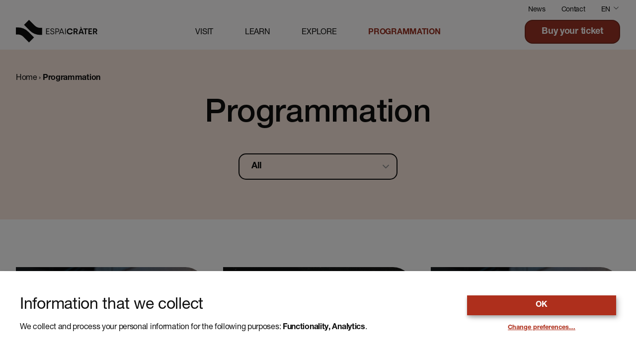

--- FILE ---
content_type: text/html; charset=UTF-8
request_url: https://espaicrater.com/en/activities/
body_size: 15365
content:
<!doctype html>
<html lang="en-US">

<head>
  <meta charset="utf-8">
  <meta name="viewport" content="width=device-width, initial-scale=1">
  <meta name="google-site-verification" content="1rM5U3aJdyIPFeNLHFoXw-ZzatvIxlBChfFEiZMZmeQ" />
  <meta name='robots' content='index, follow, max-image-preview:large, max-snippet:-1, max-video-preview:-1' />
<link rel="alternate" hreflang="ca" href="https://espaicrater.com/activitats/" />
<link rel="alternate" hreflang="es" href="https://espaicrater.com/es/actividades/" />
<link rel="alternate" hreflang="en" href="https://espaicrater.com/en/activities/" />
<link rel="alternate" hreflang="fr" href="https://espaicrater.com/fr/activities/" />
<link rel="alternate" hreflang="x-default" href="https://espaicrater.com/activitats/" />

	<title>Programació - Espai Cràter</title>
	<link rel="canonical" href="https://espaicrater.com/activitats/" />
	<link rel="next" href="https://espaicrater.com/activitats/page/2/" />
	<meta property="og:locale" content="en_US" />
	<meta property="og:type" content="website" />
	<meta property="og:title" content="Programació - Espai Cràter" />
	<meta property="og:url" content="https://espaicrater.com/activitats/" />
	<meta property="og:site_name" content="Espai Cràter" />
	<meta name="twitter:card" content="summary_large_image" />
	<script type="application/ld+json" class="yoast-schema-graph">{"@context":"https://schema.org","@graph":[{"@type":"CollectionPage","@id":"https://espaicrater.com/activitats/","url":"https://espaicrater.com/activitats/","name":"Programació - Espai Cràter","isPartOf":{"@id":"https://espaicrater.com/#website"},"primaryImageOfPage":{"@id":"https://espaicrater.com/activitats/#primaryimage"},"image":{"@id":"https://espaicrater.com/activitats/#primaryimage"},"thumbnailUrl":"https://espaicrater.com/app/uploads/2025/09/VISITA-GUIADA_Espai-Crater-2.jpg","breadcrumb":{"@id":"https://espaicrater.com/activitats/#breadcrumb"},"inLanguage":"en-US"},{"@type":"ImageObject","inLanguage":"en-US","@id":"https://espaicrater.com/activitats/#primaryimage","url":"https://espaicrater.com/app/uploads/2025/09/VISITA-GUIADA_Espai-Crater-2.jpg","contentUrl":"https://espaicrater.com/app/uploads/2025/09/VISITA-GUIADA_Espai-Crater-2.jpg","width":2560,"height":1707},{"@type":"BreadcrumbList","@id":"https://espaicrater.com/activitats/#breadcrumb","itemListElement":[{"@type":"ListItem","position":1,"name":"Home","item":"https://espaicrater.com/en/"},{"@type":"ListItem","position":2,"name":"Programmation"}]},{"@type":"WebSite","@id":"https://espaicrater.com/#website","url":"https://espaicrater.com/","name":"Espai Cràter","description":"Viatge al centre de la vida","publisher":{"@id":"https://espaicrater.com/#organization"},"potentialAction":[{"@type":"SearchAction","target":{"@type":"EntryPoint","urlTemplate":"https://espaicrater.com/?s={search_term_string}"},"query-input":{"@type":"PropertyValueSpecification","valueRequired":true,"valueName":"search_term_string"}}],"inLanguage":"en-US"},{"@type":"Organization","@id":"https://espaicrater.com/#organization","name":"Espai Cràter","url":"https://espaicrater.com/","logo":{"@type":"ImageObject","inLanguage":"en-US","@id":"https://espaicrater.com/#/schema/logo/image/","url":"https://espaicrater.com/app/uploads/2022/02/espai-crater-1.png","contentUrl":"https://espaicrater.com/app/uploads/2022/02/espai-crater-1.png","width":801,"height":320,"caption":"Espai Cràter"},"image":{"@id":"https://espaicrater.com/#/schema/logo/image/"}}]}</script>


<link rel="alternate" type="application/rss+xml" title="Espai Cràter &raquo; Activities Feed" href="https://espaicrater.com/en/activities/feed/" />
<style id='wp-img-auto-sizes-contain-inline-css'>
img:is([sizes=auto i],[sizes^="auto," i]){contain-intrinsic-size:3000px 1500px}
/*# sourceURL=wp-img-auto-sizes-contain-inline-css */
</style>
<style id='wp-emoji-styles-inline-css'>

	img.wp-smiley, img.emoji {
		display: inline !important;
		border: none !important;
		box-shadow: none !important;
		height: 1em !important;
		width: 1em !important;
		margin: 0 0.07em !important;
		vertical-align: -0.1em !important;
		background: none !important;
		padding: 0 !important;
	}
/*# sourceURL=wp-emoji-styles-inline-css */
</style>
<link rel='stylesheet' id='wp-block-library-css' href='https://espaicrater.com/wp/wp-includes/css/dist/block-library/style.min.css?ver=6.9' media='all' />
<style id='global-styles-inline-css'>
:root{--wp--preset--aspect-ratio--square: 1;--wp--preset--aspect-ratio--4-3: 4/3;--wp--preset--aspect-ratio--3-4: 3/4;--wp--preset--aspect-ratio--3-2: 3/2;--wp--preset--aspect-ratio--2-3: 2/3;--wp--preset--aspect-ratio--16-9: 16/9;--wp--preset--aspect-ratio--9-16: 9/16;--wp--preset--color--black: #000000;--wp--preset--color--cyan-bluish-gray: #abb8c3;--wp--preset--color--white: #ffffff;--wp--preset--color--pale-pink: #f78da7;--wp--preset--color--vivid-red: #cf2e2e;--wp--preset--color--luminous-vivid-orange: #ff6900;--wp--preset--color--luminous-vivid-amber: #fcb900;--wp--preset--color--light-green-cyan: #7bdcb5;--wp--preset--color--vivid-green-cyan: #00d084;--wp--preset--color--pale-cyan-blue: #8ed1fc;--wp--preset--color--vivid-cyan-blue: #0693e3;--wp--preset--color--vivid-purple: #9b51e0;--wp--preset--color--primary: #525ddc;--wp--preset--gradient--vivid-cyan-blue-to-vivid-purple: linear-gradient(135deg,rgb(6,147,227) 0%,rgb(155,81,224) 100%);--wp--preset--gradient--light-green-cyan-to-vivid-green-cyan: linear-gradient(135deg,rgb(122,220,180) 0%,rgb(0,208,130) 100%);--wp--preset--gradient--luminous-vivid-amber-to-luminous-vivid-orange: linear-gradient(135deg,rgb(252,185,0) 0%,rgb(255,105,0) 100%);--wp--preset--gradient--luminous-vivid-orange-to-vivid-red: linear-gradient(135deg,rgb(255,105,0) 0%,rgb(207,46,46) 100%);--wp--preset--gradient--very-light-gray-to-cyan-bluish-gray: linear-gradient(135deg,rgb(238,238,238) 0%,rgb(169,184,195) 100%);--wp--preset--gradient--cool-to-warm-spectrum: linear-gradient(135deg,rgb(74,234,220) 0%,rgb(151,120,209) 20%,rgb(207,42,186) 40%,rgb(238,44,130) 60%,rgb(251,105,98) 80%,rgb(254,248,76) 100%);--wp--preset--gradient--blush-light-purple: linear-gradient(135deg,rgb(255,206,236) 0%,rgb(152,150,240) 100%);--wp--preset--gradient--blush-bordeaux: linear-gradient(135deg,rgb(254,205,165) 0%,rgb(254,45,45) 50%,rgb(107,0,62) 100%);--wp--preset--gradient--luminous-dusk: linear-gradient(135deg,rgb(255,203,112) 0%,rgb(199,81,192) 50%,rgb(65,88,208) 100%);--wp--preset--gradient--pale-ocean: linear-gradient(135deg,rgb(255,245,203) 0%,rgb(182,227,212) 50%,rgb(51,167,181) 100%);--wp--preset--gradient--electric-grass: linear-gradient(135deg,rgb(202,248,128) 0%,rgb(113,206,126) 100%);--wp--preset--gradient--midnight: linear-gradient(135deg,rgb(2,3,129) 0%,rgb(40,116,252) 100%);--wp--preset--font-size--small: 13px;--wp--preset--font-size--medium: 20px;--wp--preset--font-size--large: 36px;--wp--preset--font-size--x-large: 42px;--wp--preset--spacing--20: 0.44rem;--wp--preset--spacing--30: 0.67rem;--wp--preset--spacing--40: 1rem;--wp--preset--spacing--50: 1.5rem;--wp--preset--spacing--60: 2.25rem;--wp--preset--spacing--70: 3.38rem;--wp--preset--spacing--80: 5.06rem;--wp--preset--shadow--natural: 6px 6px 9px rgba(0, 0, 0, 0.2);--wp--preset--shadow--deep: 12px 12px 50px rgba(0, 0, 0, 0.4);--wp--preset--shadow--sharp: 6px 6px 0px rgba(0, 0, 0, 0.2);--wp--preset--shadow--outlined: 6px 6px 0px -3px rgb(255, 255, 255), 6px 6px rgb(0, 0, 0);--wp--preset--shadow--crisp: 6px 6px 0px rgb(0, 0, 0);}:where(body) { margin: 0; }.wp-site-blocks > .alignleft { float: left; margin-right: 2em; }.wp-site-blocks > .alignright { float: right; margin-left: 2em; }.wp-site-blocks > .aligncenter { justify-content: center; margin-left: auto; margin-right: auto; }:where(.is-layout-flex){gap: 0.5em;}:where(.is-layout-grid){gap: 0.5em;}.is-layout-flow > .alignleft{float: left;margin-inline-start: 0;margin-inline-end: 2em;}.is-layout-flow > .alignright{float: right;margin-inline-start: 2em;margin-inline-end: 0;}.is-layout-flow > .aligncenter{margin-left: auto !important;margin-right: auto !important;}.is-layout-constrained > .alignleft{float: left;margin-inline-start: 0;margin-inline-end: 2em;}.is-layout-constrained > .alignright{float: right;margin-inline-start: 2em;margin-inline-end: 0;}.is-layout-constrained > .aligncenter{margin-left: auto !important;margin-right: auto !important;}.is-layout-constrained > :where(:not(.alignleft):not(.alignright):not(.alignfull)){margin-left: auto !important;margin-right: auto !important;}body .is-layout-flex{display: flex;}.is-layout-flex{flex-wrap: wrap;align-items: center;}.is-layout-flex > :is(*, div){margin: 0;}body .is-layout-grid{display: grid;}.is-layout-grid > :is(*, div){margin: 0;}body{padding-top: 0px;padding-right: 0px;padding-bottom: 0px;padding-left: 0px;}a:where(:not(.wp-element-button)){text-decoration: underline;}:root :where(.wp-element-button, .wp-block-button__link){background-color: #32373c;border-width: 0;color: #fff;font-family: inherit;font-size: inherit;font-style: inherit;font-weight: inherit;letter-spacing: inherit;line-height: inherit;padding-top: calc(0.667em + 2px);padding-right: calc(1.333em + 2px);padding-bottom: calc(0.667em + 2px);padding-left: calc(1.333em + 2px);text-decoration: none;text-transform: inherit;}.has-black-color{color: var(--wp--preset--color--black) !important;}.has-cyan-bluish-gray-color{color: var(--wp--preset--color--cyan-bluish-gray) !important;}.has-white-color{color: var(--wp--preset--color--white) !important;}.has-pale-pink-color{color: var(--wp--preset--color--pale-pink) !important;}.has-vivid-red-color{color: var(--wp--preset--color--vivid-red) !important;}.has-luminous-vivid-orange-color{color: var(--wp--preset--color--luminous-vivid-orange) !important;}.has-luminous-vivid-amber-color{color: var(--wp--preset--color--luminous-vivid-amber) !important;}.has-light-green-cyan-color{color: var(--wp--preset--color--light-green-cyan) !important;}.has-vivid-green-cyan-color{color: var(--wp--preset--color--vivid-green-cyan) !important;}.has-pale-cyan-blue-color{color: var(--wp--preset--color--pale-cyan-blue) !important;}.has-vivid-cyan-blue-color{color: var(--wp--preset--color--vivid-cyan-blue) !important;}.has-vivid-purple-color{color: var(--wp--preset--color--vivid-purple) !important;}.has-primary-color{color: var(--wp--preset--color--primary) !important;}.has-black-background-color{background-color: var(--wp--preset--color--black) !important;}.has-cyan-bluish-gray-background-color{background-color: var(--wp--preset--color--cyan-bluish-gray) !important;}.has-white-background-color{background-color: var(--wp--preset--color--white) !important;}.has-pale-pink-background-color{background-color: var(--wp--preset--color--pale-pink) !important;}.has-vivid-red-background-color{background-color: var(--wp--preset--color--vivid-red) !important;}.has-luminous-vivid-orange-background-color{background-color: var(--wp--preset--color--luminous-vivid-orange) !important;}.has-luminous-vivid-amber-background-color{background-color: var(--wp--preset--color--luminous-vivid-amber) !important;}.has-light-green-cyan-background-color{background-color: var(--wp--preset--color--light-green-cyan) !important;}.has-vivid-green-cyan-background-color{background-color: var(--wp--preset--color--vivid-green-cyan) !important;}.has-pale-cyan-blue-background-color{background-color: var(--wp--preset--color--pale-cyan-blue) !important;}.has-vivid-cyan-blue-background-color{background-color: var(--wp--preset--color--vivid-cyan-blue) !important;}.has-vivid-purple-background-color{background-color: var(--wp--preset--color--vivid-purple) !important;}.has-primary-background-color{background-color: var(--wp--preset--color--primary) !important;}.has-black-border-color{border-color: var(--wp--preset--color--black) !important;}.has-cyan-bluish-gray-border-color{border-color: var(--wp--preset--color--cyan-bluish-gray) !important;}.has-white-border-color{border-color: var(--wp--preset--color--white) !important;}.has-pale-pink-border-color{border-color: var(--wp--preset--color--pale-pink) !important;}.has-vivid-red-border-color{border-color: var(--wp--preset--color--vivid-red) !important;}.has-luminous-vivid-orange-border-color{border-color: var(--wp--preset--color--luminous-vivid-orange) !important;}.has-luminous-vivid-amber-border-color{border-color: var(--wp--preset--color--luminous-vivid-amber) !important;}.has-light-green-cyan-border-color{border-color: var(--wp--preset--color--light-green-cyan) !important;}.has-vivid-green-cyan-border-color{border-color: var(--wp--preset--color--vivid-green-cyan) !important;}.has-pale-cyan-blue-border-color{border-color: var(--wp--preset--color--pale-cyan-blue) !important;}.has-vivid-cyan-blue-border-color{border-color: var(--wp--preset--color--vivid-cyan-blue) !important;}.has-vivid-purple-border-color{border-color: var(--wp--preset--color--vivid-purple) !important;}.has-primary-border-color{border-color: var(--wp--preset--color--primary) !important;}.has-vivid-cyan-blue-to-vivid-purple-gradient-background{background: var(--wp--preset--gradient--vivid-cyan-blue-to-vivid-purple) !important;}.has-light-green-cyan-to-vivid-green-cyan-gradient-background{background: var(--wp--preset--gradient--light-green-cyan-to-vivid-green-cyan) !important;}.has-luminous-vivid-amber-to-luminous-vivid-orange-gradient-background{background: var(--wp--preset--gradient--luminous-vivid-amber-to-luminous-vivid-orange) !important;}.has-luminous-vivid-orange-to-vivid-red-gradient-background{background: var(--wp--preset--gradient--luminous-vivid-orange-to-vivid-red) !important;}.has-very-light-gray-to-cyan-bluish-gray-gradient-background{background: var(--wp--preset--gradient--very-light-gray-to-cyan-bluish-gray) !important;}.has-cool-to-warm-spectrum-gradient-background{background: var(--wp--preset--gradient--cool-to-warm-spectrum) !important;}.has-blush-light-purple-gradient-background{background: var(--wp--preset--gradient--blush-light-purple) !important;}.has-blush-bordeaux-gradient-background{background: var(--wp--preset--gradient--blush-bordeaux) !important;}.has-luminous-dusk-gradient-background{background: var(--wp--preset--gradient--luminous-dusk) !important;}.has-pale-ocean-gradient-background{background: var(--wp--preset--gradient--pale-ocean) !important;}.has-electric-grass-gradient-background{background: var(--wp--preset--gradient--electric-grass) !important;}.has-midnight-gradient-background{background: var(--wp--preset--gradient--midnight) !important;}.has-small-font-size{font-size: var(--wp--preset--font-size--small) !important;}.has-medium-font-size{font-size: var(--wp--preset--font-size--medium) !important;}.has-large-font-size{font-size: var(--wp--preset--font-size--large) !important;}.has-x-large-font-size{font-size: var(--wp--preset--font-size--x-large) !important;}
/*# sourceURL=global-styles-inline-css */
</style>

<style id='MortensenConsentManager-inline-css'>
:root { --mortensen-consent-manager-primary: #ae2f1c; --mortensen-consent-manager-primary-contrast: #FFF; }
/*# sourceURL=MortensenConsentManager-inline-css */
</style>
<link rel='stylesheet' id='app/0-css' href='https://espaicrater.com/app/themes/espaicrater/public/app.383072.css' media='all' />
<script id="wpml-cookie-js-extra">
var wpml_cookies = {"wp-wpml_current_language":{"value":"en","expires":1,"path":"/"}};
var wpml_cookies = {"wp-wpml_current_language":{"value":"en","expires":1,"path":"/"}};
//# sourceURL=wpml-cookie-js-extra
</script>
<script src="https://espaicrater.com/app/plugins/sitepress-multilingual-cms/res/js/cookies/language-cookie.js?ver=486900" id="wpml-cookie-js" defer data-wp-strategy="defer"></script>
<script src="https://espaicrater.com/wp/wp-includes/js/jquery/jquery.min.js?ver=3.7.1" id="jquery-core-js"></script>
<script src="https://espaicrater.com/wp/wp-includes/js/jquery/jquery-migrate.min.js?ver=3.4.1" id="jquery-migrate-js"></script>
<link rel="https://api.w.org/" href="https://espaicrater.com/en/wp-json/" /><link rel="EditURI" type="application/rsd+xml" title="RSD" href="https://espaicrater.com/wp/xmlrpc.php?rsd" />
<meta name="generator" content="WordPress 6.9" />
<meta name="generator" content="WPML ver:4.8.6 stt:8,1,4,2;" />
    <script type="text/javascript">
        var espaicrater = [];
                    espaicrater.language = 'en';
                espaicrater.ajaxurl = 'https://espaicrater.com/wp/wp-admin/admin-ajax.php';
        espaicrater.error_text = 'An error occurred, please try again later.';
    </script>
<link rel="icon" href="https://espaicrater.com/app/uploads/2022/02/cropped-favico-32x32.png" sizes="32x32" />
<link rel="icon" href="https://espaicrater.com/app/uploads/2022/02/cropped-favico-192x192.png" sizes="192x192" />
<link rel="apple-touch-icon" href="https://espaicrater.com/app/uploads/2022/02/cropped-favico-180x180.png" />
<meta name="msapplication-TileImage" content="https://espaicrater.com/app/uploads/2022/02/cropped-favico-270x270.png" />
<script type="opt-in" data-type="application/javascript" data-name="analytics">(function(w,d,s,l,i){w[l]=w[l]||[];w[l].push({'gtm.start': new Date().getTime(),event:'gtm.js'});var f=d.getElementsByTagName(s)[0], j=d.createElement(s),dl=l!='dataLayer'?'&l='+l:'';j.async=true;j.src= 'https://www.googletagmanager.com/gtm.js?id='+i+dl;f.parentNode.insertBefore(j,f); })(window,document,'script','dataLayer','GTM-WWC84RD');</script></head>

<body class="archive post-type-archive post-type-archive-standard_activity wp-embed-responsive wp-theme-espaicrater mortensen">
    
  <div id="app" class="app-main">
    <header class="inset-x-0 top-0 z-40 bg-white bg-opacity-95 main-header">

  <div id="top-header" class="container hidden lg:block lg:pt-2 h-7">
    <div class="flex items-baseline justify-end space-x-8">
      <nav>
                <ul id="menu-top-navigation-en" class="top-primary"><li id="menu-item-1322" class="menu-item menu-item-type-post_type menu-item-object-page current_page_parent menu-item-1322"><a href="https://espaicrater.com/en/noticies/">News</a></li>
<li id="menu-item-1320" class="menu-item menu-item-type-post_type menu-item-object-page menu-item-1320"><a href="https://espaicrater.com/en/contact/">Contact</a></li>
</ul>
              </nav>
            <div class="relative flex space-x-1 text-sm uppercase lang">
        <span>en</span> <svg class="w-4 h-4" viewBox="0 0 20 21" fill="none" xmlns="http://www.w3.org/2000/svg">
<path d="M16.1875 8.21098C16.3828 8.01571 16.3828 7.69913 16.1875 7.50387C15.9923 7.30861 15.6757 7.30861 15.4804 7.50387L16.1875 8.21098ZM10.0007 13.6908L9.6471 14.0443L10.0007 14.3979L10.3542 14.0443L10.0007 13.6908ZM4.52087 7.50387C4.32561 7.30861 4.00902 7.30861 3.81376 7.50387C3.6185 7.69913 3.6185 8.01571 3.81376 8.21097L4.52087 7.50387ZM15.4804 7.50387L9.6471 13.3372L10.3542 14.0443L16.1875 8.21098L15.4804 7.50387ZM10.3542 13.3372L4.52087 7.50387L3.81376 8.21097L9.6471 14.0443L10.3542 13.3372Z" fill="currentColor"/>
</svg>        <div
          class="absolute grid grid-flow-row px-5 pt-2 pb-2 text-left bg-white border-2 border-gray-900 shadow-sm lang-list -right-1.5 top-5 gap-y-1 rounded-2xl rounded-tl-none">
                              <a class="transition hover:text-primary-600" href="https://espaicrater.com/activitats/">ca</a>
                                        <a class="transition hover:text-primary-600" href="https://espaicrater.com/es/actividades/">es</a>
                                                            <a class="transition hover:text-primary-600" href="https://espaicrater.com/fr/activities/">fr</a>
                            </div>
      </div>
          </div>
  </div>

  <div id="main-navigation" class="container flex items-stretch py-3 space-x-5">
    <div class="w-1/2 lg:w-1/3">
      <h1 class="w-[164px] h-[46px] relative">
        <a class="transition hover:text-primary-600" href="https://espaicrater.com/en/">
          <svg class="absolute w-full h-full inset-0" xmlns="http://www.w3.org/2000/svg" fill="none" viewBox="0 0 164 46">
  <path fill="currentColor" d="M3.683 15.178H0v14.251h3.683a16.047 16.047 0 0 1 11.379 4.716l11.387 11.378 10.077-10.077-11.378-11.34a30.259 30.259 0 0 0-21.465-8.928ZM37.826 11.378 26.448 0 16.39 10.076l11.378 11.388a30.259 30.259 0 0 0 21.406 8.89h3.693v-14.26h-3.693a16.055 16.055 0 0 1-11.378-4.716M100.188 17.365h-1.215v11.668h1.215V17.365ZM132.122 16.104l-.742-1.967h-1.919l.983 1.967h1.678ZM130.019 17.357l-4.156 11.668h2.286l.8-2.305h4.821l.81 2.305h2.343l-4.127-11.668h-2.777Zm-.414 7.387 1.706-4.918h.135l1.717 4.918h-3.558ZM62.155 23.7h4.56v-1.215h-4.56V18.6h5.303v-1.234h-6.653v11.668h6.827v-1.215h-5.477V23.7ZM70.95 20.249c0-.964.713-1.929 2.362-1.929s2.468.82 2.468 2.15h1.36c0-2.41-2.064-3.374-3.857-3.374-2.353 0-3.732 1.446-3.732 3.114 0 4.667 6.441 2.112 6.441 5.786 0 1.215-1.099 1.928-2.632 1.928-1.765 0-2.893-1.09-2.893-2.44h-1.35c0 2.17 1.852 3.684 4.166 3.684 2.555 0 4.05-1.465 4.05-3.298 0-4.715-6.46-2.497-6.46-5.679M83.67 17.357h-4.186v11.668h1.36v-4.61h2.825a3.423 3.423 0 0 0 3.568-3.548 3.347 3.347 0 0 0-3.568-3.51Zm-.117 5.853h-2.709v-4.638h2.71a2.19 2.19 0 0 1 2.266 2.295 2.227 2.227 0 0 1-2.305 2.353M91.112 17.357 86.61 29.025h1.418l1.05-2.767h5.632l1.051 2.767h1.418l-4.484-11.668h-1.582Zm-1.571 7.714 2.295-6.094h.106l2.304 6.094h-4.705ZM108.573 27.134a3.737 3.737 0 0 1-3.566-2.43 3.747 3.747 0 0 1-.233-1.505 3.76 3.76 0 0 1 3.799-3.915 3.308 3.308 0 0 1 3.279 2.218h2.401a5.604 5.604 0 0 0-5.699-4.348 5.885 5.885 0 0 0-4.354 1.705 5.887 5.887 0 0 0-1.74 4.34 5.868 5.868 0 0 0 3.729 5.65c.75.292 1.551.427 2.355.396a5.631 5.631 0 0 0 5.786-4.31h-2.43a3.396 3.396 0 0 1-3.336 2.199M124.388 21.08a3.675 3.675 0 0 0-1.165-2.739 3.687 3.687 0 0 0-2.808-.984h-4.368v11.668h2.218v-4.156h1.88l2.189 4.165h2.478l-2.565-4.551a3.661 3.661 0 0 0 2.141-3.404Zm-4.185 1.928h-1.929v-3.722h1.929a1.85 1.85 0 1 1 0 3.702M135.766 19.313h3.346v9.72h2.217v-9.72h3.385v-1.948h-8.948v1.948ZM148.185 24.076h4.213v-1.9h-4.213v-2.892h4.937v-1.919h-7.145v11.668h7.309v-1.92h-5.101v-3.037ZM161.437 24.483a3.735 3.735 0 0 0 2.065-4.326 3.731 3.731 0 0 0-3.897-2.79h-4.359v11.667h2.218v-4.166h1.928l2.18 4.166h2.487l-2.622-4.551Zm-2.006-1.514h-1.977v-3.684h1.929a1.85 1.85 0 1 1 0 3.703"/>
</svg>        </a>
      </h1>
    </div>
    <nav class="self-center hidden w-1/2 lg:block">
            <ul id="menu-primary-en" class="nav-primary"><li id="menu-item-1315" class="menu-item menu-item-type-post_type menu-item-object-page menu-item-1315"><a href="https://espaicrater.com/en/visit/">Visit</a></li>
<li id="menu-item-1316" class="menu-item menu-item-type-post_type menu-item-object-page menu-item-1316"><a href="https://espaicrater.com/en/learn/">Learn</a></li>
<li id="menu-item-1317" class="menu-item menu-item-type-post_type menu-item-object-page menu-item-1317"><a href="https://espaicrater.com/en/explore/">Explore</a></li>
<li id="menu-item-1318" class="menu-item menu-item-type-post_type_archive menu-item-object-standard_activity current-menu-item menu-item-1318"><a href="https://espaicrater.com/en/activities/" aria-current="page">Programmation</a></li>
</ul>
          </nav>

    <div class="justify-end hidden w-1/3 lg:flex">
       <a class="btn" href="https://tickets.espaicrater.com/en/">
  <label>Buy your ticket</label>
</a>
          </div>

    <div class="flex justify-end w-1/2 lg:hidden">
      <div class="self-center burger">
        <div></div>
        <div></div>
        <div></div>
        <div></div>
      </div>
    </div>
  </div>

</header>


<section
  class="fixed inset-x-0 z-30 flex items-stretch w-screen min-h-screen overflow-x-auto transition-opacity bg-gray-900 nav-layer">
  <div class="w-full h-screen overflow-y-auto">

    <div class="container flex flex-col min-h-screen pb-0 pt-36">

      
      <div class="text-2xl text-white">
                <ul id="menu-primary-en-1" class="nav-mobile"><li class="menu-item menu-item-type-post_type menu-item-object-page menu-item-1315"><a href="https://espaicrater.com/en/visit/">Visit</a></li>
<li class="menu-item menu-item-type-post_type menu-item-object-page menu-item-1316"><a href="https://espaicrater.com/en/learn/">Learn</a></li>
<li class="menu-item menu-item-type-post_type menu-item-object-page menu-item-1317"><a href="https://espaicrater.com/en/explore/">Explore</a></li>
<li class="menu-item menu-item-type-post_type_archive menu-item-object-standard_activity current-menu-item menu-item-1318"><a href="https://espaicrater.com/en/activities/" aria-current="page">Programmation</a></li>
</ul>
              </div>

      
      <div class="text-2xl text-white mt-14">
                <ul id="menu-top-navigation-en-1" class="nav-mobile"><li class="menu-item menu-item-type-post_type menu-item-object-page current_page_parent menu-item-1322"><a href="https://espaicrater.com/en/noticies/">News</a></li>
<li class="menu-item menu-item-type-post_type menu-item-object-page menu-item-1320"><a href="https://espaicrater.com/en/contact/">Contact</a></li>
</ul>
              </div>

      
            <nav class="py-24 mt-auto">
        <ul class="flex items-baseline space-x-8 text-lg text-white uppercase">
                    <li class=" hover:font-bold"><a
              href="https://espaicrater.com/activitats/">ca</a></li>
                    <li class=" hover:font-bold"><a
              href="https://espaicrater.com/es/actividades/">es</a></li>
                    <li class=" font-bold  hover:font-bold"><a
              href="https://espaicrater.com/en/activities/">en</a></li>
                    <li class=" hover:font-bold"><a
              href="https://espaicrater.com/fr/activities/">fr</a></li>
                  </ul>
      </nav>
      
    </div>

  </div>
</section>


<a class="fixed inset-x-0 bottom-0 z-40 flex flex-col items-center justify-center w-screen h-12 text-lg font-bold text-white transition border-t-2 lg:hidden leading-null bg-primary-600 border-primary-700 hover:bg-gray-900 hover:border-gray-700"
  href="https://tickets.espaicrater.com/en/">
  <label class="relative -bottom-0.5">Buy your ticket</label>
</a>

<main id="main" class="relative z-10 flex-1 overflow-hidden bg-white">
    
<section class="relative z-10 w-screen pt-24 pb-12 overflow-hidden lg:pb-20 lg:pt-36 bg-volcanic-1-400 bg-opacity-20">
    <nav class="container relative z-30 flex items-baseline space-x-1 text-sm lg:text-base max-w-7xl">
  <div class="max-w-xl line-clamp-1">
    <span><span><a href="https://espaicrater.com/en/">Home</a></span> › <span class="breadcrumb_last" aria-current="page">Programmation</span></span>
  </div>
</nav>
    <article class="container relative z-20 mt-20 lg:mt-6 max-w-7xl">
        <h2 class="pr-6 text-5xl font-medium lg:text-center lg:text-6xl lg:pr-0">
            Programmation
        </h2>
        <div class="flex flex-wrap justify-center mt-10 space-y-4 lg:flex-nowrap lg:space-y-0 lg:space-x-4">
                        <select id="educational_activity_level" class="px-6 w-full lg:w-80 font-bold text-lg leading-0 bg-transparent focus:ring-0 appearance-none focus:border-black focus:outline-none py-3 rounded-[15px] border-2 border-black text-black form-select">
                <option value="https://espaicrater.com/en/activities/">
                    All
                </option>
                                                <option value="https://espaicrater.com/en/activity-category/altres-en/">Altres</option>
                                                                <option value="https://espaicrater.com/en/activity-category/audiovisuals-en/">Audiovisuals</option>
                                                                <option value="https://espaicrater.com/en/activity-category/paraules-en/">Paraules</option>
                                                                <option value="https://espaicrater.com/en/activity-category/tallers-en/">Tallers</option>
                                                                <option value="https://espaicrater.com/en/activity-category/visits/">Visits</option>
                                            </select>
            
            

        </div>
    </article>
</section>

<section class="relative z-20 flex flex-col w-screen min-h-screen py-16 bg-white lg:py-24">

    <svg class="absolute left-0 top-96 z-10 text-volcanic-1-500 opacity-30 -translate-x-1/2 w-full h-auto
    max-w-4xl" xmlns="http://www.w3.org/2000/svg" fill="none" viewBox="0 0 1061 665">
  <path fill="currentColor" d="M542.598 603.166C313.399 583.219.473 706.745.473 501.227.473 10.171 673.08-68.654 814.528 48.116c59.491 49.112 55.562 148.064 105.033 235.266 40.149 70.77 195.569 142.465 121.109 299.301-76.099 160.292-283.923 39.12-498.072 20.483Z"/>
</svg>
    <svg class="absolute right-0 bottom-48 z-10 text-volcanic-1-500 opacity-30 translate-x-1/2 w-full h-auto
    max-w-2xl" xmlns="http://www.w3.org/2000/svg" fill="none" viewBox="0 0 707 731">
  <path fill="currentColor" stroke="#000" d="M706 559.051C706 270.377 191.581-81.885 82.901 18.467 12.321 83.637 64.109 236.121 64.109 329.7c0 93.578-119.101 315.523-30.07 383.087 72.667 55.145 175.403-37.181 345.378-75.197C489.764 612.91 706 687.721 706 559.051Z"/>
</svg>
    <article class="container relative z-20 grid grid-cols-1 md:grid-cols-2 lg:grid-cols-3 gap-9 max-w-7xl">
                 <a href="https://espaicrater.com/en/activities/guided-visit-to-espai-crater-289/" class="flex flex-col flex-1 overflow-hidden group appear">

  <div class="aspect-w-3 aspect-h-4 overflow-hidden rounded-tr-[40px] rounded-tl-none">

    <img src="https://espaicrater.com/app/uploads/2025/09/VISITA-GUIADA_Espai-Crater-2.jpg" alt="" class="absolute z-0 object-cover w-full h-full">

    <div class="absolute inset-x-0 z-30 flex flex-col justify-between w-full h-full text-white">
      <div class="grid grid-flow-row gap-y-2">
                        <div
          class="flex items-center justify-center w-40 h-10 font-medium text-white bg-black rounded-r-2xl bg-opacity-60">
          <label>Visits</label>
        </div>
                                <div
          class="flex items-center justify-center w-40 h-10 font-medium text-white bg-primary-600 rounded-r-2xl bg-opacity-70">
          <label>Family</label>
        </div>
              </div>
      <div class="px-3 mt-auto py-7">
                <div class="font-medium">CATALAN</div>
                <div class="mt-3 text-2xl font-bold transition line-clamp-4 group-hover:text-primary-500">
          Guided visit to Espai Cràter
        </div>
      </div>
    </div>

    <div
      class="absolute inset-0 z-10 transition opacity-60 bg-gradient-to-t from-black to-transparent group-hover:bg-black group-hover:opacity-70 rounded-tr-[40px] overflow-hidden rounded-tl-none">
    </div>
  </div>

  <div
    class="py-4 flex flex-col flex-1 space-y-1 text-lg font-medium pl-6 pr-10 bg-white group-hover:bg-gray-800 group-hover:border-gray-900 group-hover:text-white transition border border-gray-400 rounded-b-[40px]">
            <div class="flex items-start space-x-2">
      <i class="w-8 h-8">
        <svg class="h-8 text-primary-500 w-auto" viewBox="0 0 31 31" fill="none" xmlns="http://www.w3.org/2000/svg">
<path d="M10.1167 8.85392V3.79492V8.85392ZM20.2347 8.85392V3.79492V8.85392ZM8.85197 13.9129H21.4995H8.85197ZM6.32247 26.5604H24.029C24.6998 26.5604 25.3432 26.2939 25.8176 25.8195C26.292 25.3452 26.5585 24.7018 26.5585 24.0309V8.85392C26.5585 8.18305 26.292 7.53967 25.8176 7.06529C25.3432 6.59092 24.6998 6.32442 24.029 6.32442H6.32247C5.6516 6.32442 5.00821 6.59092 4.53384 7.06529C4.05947 7.53967 3.79297 8.18305 3.79297 8.85392V24.0309C3.79297 24.7018 4.05947 25.3452 4.53384 25.8195C5.00821 26.2939 5.6516 26.5604 6.32247 26.5604Z" stroke="currentColor" stroke-width="2" stroke-linecap="round" stroke-linejoin="round"/>
</svg>      </i>
      <label class="mt-1">January 24, 2026  (5.00 pm)  </label>
    </div>
    
        <div class="flex items-start space-x-2">
      <i class="w-8 h-8">
        <svg class="h-8 text-primary-500 w-auto" viewBox="0 0 32 32" fill="none" xmlns="http://www.w3.org/2000/svg">
<path d="M23.075 22.1239L17.5298 27.6691C17.2873 27.9119 16.9993 28.1045 16.6823 28.2358C16.3654 28.3672 16.0256 28.4349 15.6825 28.4349C15.3394 28.4349 14.9996 28.3672 14.6826 28.2358C14.3656 28.1045 14.0777 27.9119 13.8352 27.6691L8.28865 22.1239C6.82651 20.6617 5.8308 18.7988 5.42742 16.7707C5.02405 14.7426 5.23113 12.6404 6.02248 10.73C6.81383 8.81954 8.15391 7.18669 9.87325 6.03787C11.5926 4.88906 13.614 4.27588 15.6818 4.27588C17.7497 4.27588 19.7711 4.88906 21.4904 6.03787C23.2098 7.18669 24.5498 8.81954 25.3412 10.73C26.1325 12.6404 26.3396 14.7426 25.9362 16.7707C25.5329 18.7988 24.5371 20.6617 23.075 22.1239V22.1239Z" stroke="currentColor" stroke-width="2" stroke-linecap="round" stroke-linejoin="round"/>
<path d="M19.6032 14.7298C19.6032 15.7696 19.1901 16.7669 18.4548 17.5022C17.7195 18.2375 16.7223 18.6505 15.6824 18.6505C14.6426 18.6505 13.6453 18.2375 12.9101 17.5022C12.1748 16.7669 11.7617 15.7696 11.7617 14.7298C11.7617 13.69 12.1748 12.6927 12.9101 11.9574C13.6453 11.2222 14.6426 10.8091 15.6824 10.8091C16.7223 10.8091 17.7195 11.2222 18.4548 11.9574C19.1901 12.6927 19.6032 13.69 19.6032 14.7298V14.7298Z" stroke="currentColor" stroke-width="2" stroke-linecap="round" stroke-linejoin="round"/>
</svg>      </i>
      <label class="mt-1">Espai Cràter</label>
    </div>
      </div>

</a>
                 <a href="https://espaicrater.com/en/activities/descobrim-la-lluna-amb-astrogarrotxa/" class="flex flex-col flex-1 overflow-hidden group appear">

  <div class="aspect-w-3 aspect-h-4 overflow-hidden rounded-tr-[40px] rounded-tl-none">

    <img src="https://espaicrater.com/app/uploads/2026/01/LLunaEspaiCrater.jpg" alt="" class="absolute z-0 object-cover w-full h-full">

    <div class="absolute inset-x-0 z-30 flex flex-col justify-between w-full h-full text-white">
      <div class="grid grid-flow-row gap-y-2">
                        <div
          class="flex items-center justify-center w-40 h-10 font-medium text-white bg-black rounded-r-2xl bg-opacity-60">
          <label>Paraules</label>
        </div>
                <div
          class="flex items-center justify-center w-40 h-10 font-medium text-white bg-black rounded-r-2xl bg-opacity-60">
          <label>Visits</label>
        </div>
                              </div>
      <div class="px-3 mt-auto py-7">
                <div class="font-medium">Live observation from Espai Cràter</div>
                <div class="mt-3 text-2xl font-bold transition line-clamp-4 group-hover:text-primary-500">
          Let&#8217;s discover the Moon with AstroGarrotxa
        </div>
      </div>
    </div>

    <div
      class="absolute inset-0 z-10 transition opacity-60 bg-gradient-to-t from-black to-transparent group-hover:bg-black group-hover:opacity-70 rounded-tr-[40px] overflow-hidden rounded-tl-none">
    </div>
  </div>

  <div
    class="py-4 flex flex-col flex-1 space-y-1 text-lg font-medium pl-6 pr-10 bg-white group-hover:bg-gray-800 group-hover:border-gray-900 group-hover:text-white transition border border-gray-400 rounded-b-[40px]">
            <div class="flex items-start space-x-2">
      <i class="w-8 h-8">
        <svg class="h-8 text-primary-500 w-auto" viewBox="0 0 31 31" fill="none" xmlns="http://www.w3.org/2000/svg">
<path d="M10.1167 8.85392V3.79492V8.85392ZM20.2347 8.85392V3.79492V8.85392ZM8.85197 13.9129H21.4995H8.85197ZM6.32247 26.5604H24.029C24.6998 26.5604 25.3432 26.2939 25.8176 25.8195C26.292 25.3452 26.5585 24.7018 26.5585 24.0309V8.85392C26.5585 8.18305 26.292 7.53967 25.8176 7.06529C25.3432 6.59092 24.6998 6.32442 24.029 6.32442H6.32247C5.6516 6.32442 5.00821 6.59092 4.53384 7.06529C4.05947 7.53967 3.79297 8.18305 3.79297 8.85392V24.0309C3.79297 24.7018 4.05947 25.3452 4.53384 25.8195C5.00821 26.2939 5.6516 26.5604 6.32247 26.5604Z" stroke="currentColor" stroke-width="2" stroke-linecap="round" stroke-linejoin="round"/>
</svg>      </i>
      <label class="mt-1">January 24, 2026  (6.30 pm)  </label>
    </div>
    
        <div class="flex items-start space-x-2">
      <i class="w-8 h-8">
        <svg class="h-8 text-primary-500 w-auto" viewBox="0 0 32 32" fill="none" xmlns="http://www.w3.org/2000/svg">
<path d="M23.075 22.1239L17.5298 27.6691C17.2873 27.9119 16.9993 28.1045 16.6823 28.2358C16.3654 28.3672 16.0256 28.4349 15.6825 28.4349C15.3394 28.4349 14.9996 28.3672 14.6826 28.2358C14.3656 28.1045 14.0777 27.9119 13.8352 27.6691L8.28865 22.1239C6.82651 20.6617 5.8308 18.7988 5.42742 16.7707C5.02405 14.7426 5.23113 12.6404 6.02248 10.73C6.81383 8.81954 8.15391 7.18669 9.87325 6.03787C11.5926 4.88906 13.614 4.27588 15.6818 4.27588C17.7497 4.27588 19.7711 4.88906 21.4904 6.03787C23.2098 7.18669 24.5498 8.81954 25.3412 10.73C26.1325 12.6404 26.3396 14.7426 25.9362 16.7707C25.5329 18.7988 24.5371 20.6617 23.075 22.1239V22.1239Z" stroke="currentColor" stroke-width="2" stroke-linecap="round" stroke-linejoin="round"/>
<path d="M19.6032 14.7298C19.6032 15.7696 19.1901 16.7669 18.4548 17.5022C17.7195 18.2375 16.7223 18.6505 15.6824 18.6505C14.6426 18.6505 13.6453 18.2375 12.9101 17.5022C12.1748 16.7669 11.7617 15.7696 11.7617 14.7298C11.7617 13.69 12.1748 12.6927 12.9101 11.9574C13.6453 11.2222 14.6426 10.8091 15.6824 10.8091C16.7223 10.8091 17.7195 11.2222 18.4548 11.9574C19.1901 12.6927 19.6032 13.69 19.6032 14.7298V14.7298Z" stroke="currentColor" stroke-width="2" stroke-linecap="round" stroke-linejoin="round"/>
</svg>      </i>
      <label class="mt-1">Sala Magma</label>
    </div>
      </div>

</a>
                 <a href="https://espaicrater.com/en/activities/guided-visit-to-espai-crater-290/" class="flex flex-col flex-1 overflow-hidden group appear">

  <div class="aspect-w-3 aspect-h-4 overflow-hidden rounded-tr-[40px] rounded-tl-none">

    <img src="https://espaicrater.com/app/uploads/2025/09/VISITA-GUIADA_Espai-Crater-2.jpg" alt="" class="absolute z-0 object-cover w-full h-full">

    <div class="absolute inset-x-0 z-30 flex flex-col justify-between w-full h-full text-white">
      <div class="grid grid-flow-row gap-y-2">
                        <div
          class="flex items-center justify-center w-40 h-10 font-medium text-white bg-black rounded-r-2xl bg-opacity-60">
          <label>Visits</label>
        </div>
                                <div
          class="flex items-center justify-center w-40 h-10 font-medium text-white bg-primary-600 rounded-r-2xl bg-opacity-70">
          <label>Family</label>
        </div>
              </div>
      <div class="px-3 mt-auto py-7">
                <div class="font-medium">CATALAN</div>
                <div class="mt-3 text-2xl font-bold transition line-clamp-4 group-hover:text-primary-500">
          Guided visit to Espai Cràter
        </div>
      </div>
    </div>

    <div
      class="absolute inset-0 z-10 transition opacity-60 bg-gradient-to-t from-black to-transparent group-hover:bg-black group-hover:opacity-70 rounded-tr-[40px] overflow-hidden rounded-tl-none">
    </div>
  </div>

  <div
    class="py-4 flex flex-col flex-1 space-y-1 text-lg font-medium pl-6 pr-10 bg-white group-hover:bg-gray-800 group-hover:border-gray-900 group-hover:text-white transition border border-gray-400 rounded-b-[40px]">
            <div class="flex items-start space-x-2">
      <i class="w-8 h-8">
        <svg class="h-8 text-primary-500 w-auto" viewBox="0 0 31 31" fill="none" xmlns="http://www.w3.org/2000/svg">
<path d="M10.1167 8.85392V3.79492V8.85392ZM20.2347 8.85392V3.79492V8.85392ZM8.85197 13.9129H21.4995H8.85197ZM6.32247 26.5604H24.029C24.6998 26.5604 25.3432 26.2939 25.8176 25.8195C26.292 25.3452 26.5585 24.7018 26.5585 24.0309V8.85392C26.5585 8.18305 26.292 7.53967 25.8176 7.06529C25.3432 6.59092 24.6998 6.32442 24.029 6.32442H6.32247C5.6516 6.32442 5.00821 6.59092 4.53384 7.06529C4.05947 7.53967 3.79297 8.18305 3.79297 8.85392V24.0309C3.79297 24.7018 4.05947 25.3452 4.53384 25.8195C5.00821 26.2939 5.6516 26.5604 6.32247 26.5604Z" stroke="currentColor" stroke-width="2" stroke-linecap="round" stroke-linejoin="round"/>
</svg>      </i>
      <label class="mt-1">January 31, 2026  (12.00 pm)  </label>
    </div>
    
        <div class="flex items-start space-x-2">
      <i class="w-8 h-8">
        <svg class="h-8 text-primary-500 w-auto" viewBox="0 0 32 32" fill="none" xmlns="http://www.w3.org/2000/svg">
<path d="M23.075 22.1239L17.5298 27.6691C17.2873 27.9119 16.9993 28.1045 16.6823 28.2358C16.3654 28.3672 16.0256 28.4349 15.6825 28.4349C15.3394 28.4349 14.9996 28.3672 14.6826 28.2358C14.3656 28.1045 14.0777 27.9119 13.8352 27.6691L8.28865 22.1239C6.82651 20.6617 5.8308 18.7988 5.42742 16.7707C5.02405 14.7426 5.23113 12.6404 6.02248 10.73C6.81383 8.81954 8.15391 7.18669 9.87325 6.03787C11.5926 4.88906 13.614 4.27588 15.6818 4.27588C17.7497 4.27588 19.7711 4.88906 21.4904 6.03787C23.2098 7.18669 24.5498 8.81954 25.3412 10.73C26.1325 12.6404 26.3396 14.7426 25.9362 16.7707C25.5329 18.7988 24.5371 20.6617 23.075 22.1239V22.1239Z" stroke="currentColor" stroke-width="2" stroke-linecap="round" stroke-linejoin="round"/>
<path d="M19.6032 14.7298C19.6032 15.7696 19.1901 16.7669 18.4548 17.5022C17.7195 18.2375 16.7223 18.6505 15.6824 18.6505C14.6426 18.6505 13.6453 18.2375 12.9101 17.5022C12.1748 16.7669 11.7617 15.7696 11.7617 14.7298C11.7617 13.69 12.1748 12.6927 12.9101 11.9574C13.6453 11.2222 14.6426 10.8091 15.6824 10.8091C16.7223 10.8091 17.7195 11.2222 18.4548 11.9574C19.1901 12.6927 19.6032 13.69 19.6032 14.7298V14.7298Z" stroke="currentColor" stroke-width="2" stroke-linecap="round" stroke-linejoin="round"/>
</svg>      </i>
      <label class="mt-1">Espai Cràter</label>
    </div>
      </div>

</a>
                 <a href="https://espaicrater.com/en/activities/fossil-hunt-7/" class="flex flex-col flex-1 overflow-hidden group appear">

  <div class="aspect-w-3 aspect-h-4 overflow-hidden rounded-tr-[40px] rounded-tl-none">

    <img src="https://espaicrater.com/app/uploads/2025/09/TALLER-FAMILIAR_A-la-cacera-de-fossils-4.jpg" alt="" class="absolute z-0 object-cover w-full h-full">

    <div class="absolute inset-x-0 z-30 flex flex-col justify-between w-full h-full text-white">
      <div class="grid grid-flow-row gap-y-2">
                        <div
          class="flex items-center justify-center w-40 h-10 font-medium text-white bg-black rounded-r-2xl bg-opacity-60">
          <label>Tallers</label>
        </div>
                                <div
          class="flex items-center justify-center w-40 h-10 font-medium text-white bg-primary-600 rounded-r-2xl bg-opacity-70">
          <label>Family</label>
        </div>
              </div>
      <div class="px-3 mt-auto py-7">
                <div class="mt-3 text-2xl font-bold transition line-clamp-4 group-hover:text-primary-500">
          Fossil Hunt!
        </div>
      </div>
    </div>

    <div
      class="absolute inset-0 z-10 transition opacity-60 bg-gradient-to-t from-black to-transparent group-hover:bg-black group-hover:opacity-70 rounded-tr-[40px] overflow-hidden rounded-tl-none">
    </div>
  </div>

  <div
    class="py-4 flex flex-col flex-1 space-y-1 text-lg font-medium pl-6 pr-10 bg-white group-hover:bg-gray-800 group-hover:border-gray-900 group-hover:text-white transition border border-gray-400 rounded-b-[40px]">
            <div class="flex items-start space-x-2">
      <i class="w-8 h-8">
        <svg class="h-8 text-primary-500 w-auto" viewBox="0 0 31 31" fill="none" xmlns="http://www.w3.org/2000/svg">
<path d="M10.1167 8.85392V3.79492V8.85392ZM20.2347 8.85392V3.79492V8.85392ZM8.85197 13.9129H21.4995H8.85197ZM6.32247 26.5604H24.029C24.6998 26.5604 25.3432 26.2939 25.8176 25.8195C26.292 25.3452 26.5585 24.7018 26.5585 24.0309V8.85392C26.5585 8.18305 26.292 7.53967 25.8176 7.06529C25.3432 6.59092 24.6998 6.32442 24.029 6.32442H6.32247C5.6516 6.32442 5.00821 6.59092 4.53384 7.06529C4.05947 7.53967 3.79297 8.18305 3.79297 8.85392V24.0309C3.79297 24.7018 4.05947 25.3452 4.53384 25.8195C5.00821 26.2939 5.6516 26.5604 6.32247 26.5604Z" stroke="currentColor" stroke-width="2" stroke-linecap="round" stroke-linejoin="round"/>
</svg>      </i>
      <label class="mt-1">February 7, 2026  (10.30 am)  </label>
    </div>
    
        <div class="flex items-start space-x-2">
      <i class="w-8 h-8">
        <svg class="h-8 text-primary-500 w-auto" viewBox="0 0 32 32" fill="none" xmlns="http://www.w3.org/2000/svg">
<path d="M23.075 22.1239L17.5298 27.6691C17.2873 27.9119 16.9993 28.1045 16.6823 28.2358C16.3654 28.3672 16.0256 28.4349 15.6825 28.4349C15.3394 28.4349 14.9996 28.3672 14.6826 28.2358C14.3656 28.1045 14.0777 27.9119 13.8352 27.6691L8.28865 22.1239C6.82651 20.6617 5.8308 18.7988 5.42742 16.7707C5.02405 14.7426 5.23113 12.6404 6.02248 10.73C6.81383 8.81954 8.15391 7.18669 9.87325 6.03787C11.5926 4.88906 13.614 4.27588 15.6818 4.27588C17.7497 4.27588 19.7711 4.88906 21.4904 6.03787C23.2098 7.18669 24.5498 8.81954 25.3412 10.73C26.1325 12.6404 26.3396 14.7426 25.9362 16.7707C25.5329 18.7988 24.5371 20.6617 23.075 22.1239V22.1239Z" stroke="currentColor" stroke-width="2" stroke-linecap="round" stroke-linejoin="round"/>
<path d="M19.6032 14.7298C19.6032 15.7696 19.1901 16.7669 18.4548 17.5022C17.7195 18.2375 16.7223 18.6505 15.6824 18.6505C14.6426 18.6505 13.6453 18.2375 12.9101 17.5022C12.1748 16.7669 11.7617 15.7696 11.7617 14.7298C11.7617 13.69 12.1748 12.6927 12.9101 11.9574C13.6453 11.2222 14.6426 10.8091 15.6824 10.8091C16.7223 10.8091 17.7195 11.2222 18.4548 11.9574C19.1901 12.6927 19.6032 13.69 19.6032 14.7298V14.7298Z" stroke="currentColor" stroke-width="2" stroke-linecap="round" stroke-linejoin="round"/>
</svg>      </i>
      <label class="mt-1">Aula Bufador </label>
    </div>
      </div>

</a>
                 <a href="https://espaicrater.com/en/activities/recerca-femenina-en-el-seguiment-del-liro-gris-un-gran-desconegut-dels-nostres-boscos/" class="flex flex-col flex-1 overflow-hidden group appear">

  <div class="aspect-w-3 aspect-h-4 overflow-hidden rounded-tr-[40px] rounded-tl-none">

    <img src="https://espaicrater.com/app/uploads/2026/01/LIRO_Carme-Garcia.jpeg" alt="" class="absolute z-0 object-cover w-full h-full">

    <div class="absolute inset-x-0 z-30 flex flex-col justify-between w-full h-full text-white">
      <div class="grid grid-flow-row gap-y-2">
                        <div
          class="flex items-center justify-center w-40 h-10 font-medium text-white bg-black rounded-r-2xl bg-opacity-60">
          <label>Paraules</label>
        </div>
                                <div
          class="flex items-center justify-center w-40 h-10 font-medium text-white bg-primary-600 rounded-r-2xl bg-opacity-70">
          <label>Family</label>
        </div>
              </div>
      <div class="px-3 mt-auto py-7">
                <div class="font-medium">INTERNATIONAL DAY OF WOMEN AND GIRLS IN SCIENCE</div>
                <div class="mt-3 text-2xl font-bold transition line-clamp-4 group-hover:text-primary-500">
          Women’s research in the monitoring of the edible dormouse, a great unknown of our forests
        </div>
      </div>
    </div>

    <div
      class="absolute inset-0 z-10 transition opacity-60 bg-gradient-to-t from-black to-transparent group-hover:bg-black group-hover:opacity-70 rounded-tr-[40px] overflow-hidden rounded-tl-none">
    </div>
  </div>

  <div
    class="py-4 flex flex-col flex-1 space-y-1 text-lg font-medium pl-6 pr-10 bg-white group-hover:bg-gray-800 group-hover:border-gray-900 group-hover:text-white transition border border-gray-400 rounded-b-[40px]">
            <div class="flex items-start space-x-2">
      <i class="w-8 h-8">
        <svg class="h-8 text-primary-500 w-auto" viewBox="0 0 31 31" fill="none" xmlns="http://www.w3.org/2000/svg">
<path d="M10.1167 8.85392V3.79492V8.85392ZM20.2347 8.85392V3.79492V8.85392ZM8.85197 13.9129H21.4995H8.85197ZM6.32247 26.5604H24.029C24.6998 26.5604 25.3432 26.2939 25.8176 25.8195C26.292 25.3452 26.5585 24.7018 26.5585 24.0309V8.85392C26.5585 8.18305 26.292 7.53967 25.8176 7.06529C25.3432 6.59092 24.6998 6.32442 24.029 6.32442H6.32247C5.6516 6.32442 5.00821 6.59092 4.53384 7.06529C4.05947 7.53967 3.79297 8.18305 3.79297 8.85392V24.0309C3.79297 24.7018 4.05947 25.3452 4.53384 25.8195C5.00821 26.2939 5.6516 26.5604 6.32247 26.5604Z" stroke="currentColor" stroke-width="2" stroke-linecap="round" stroke-linejoin="round"/>
</svg>      </i>
      <label class="mt-1">February 7, 2026  (11.00 am)  </label>
    </div>
    
        <div class="flex items-start space-x-2">
      <i class="w-8 h-8">
        <svg class="h-8 text-primary-500 w-auto" viewBox="0 0 32 32" fill="none" xmlns="http://www.w3.org/2000/svg">
<path d="M23.075 22.1239L17.5298 27.6691C17.2873 27.9119 16.9993 28.1045 16.6823 28.2358C16.3654 28.3672 16.0256 28.4349 15.6825 28.4349C15.3394 28.4349 14.9996 28.3672 14.6826 28.2358C14.3656 28.1045 14.0777 27.9119 13.8352 27.6691L8.28865 22.1239C6.82651 20.6617 5.8308 18.7988 5.42742 16.7707C5.02405 14.7426 5.23113 12.6404 6.02248 10.73C6.81383 8.81954 8.15391 7.18669 9.87325 6.03787C11.5926 4.88906 13.614 4.27588 15.6818 4.27588C17.7497 4.27588 19.7711 4.88906 21.4904 6.03787C23.2098 7.18669 24.5498 8.81954 25.3412 10.73C26.1325 12.6404 26.3396 14.7426 25.9362 16.7707C25.5329 18.7988 24.5371 20.6617 23.075 22.1239V22.1239Z" stroke="currentColor" stroke-width="2" stroke-linecap="round" stroke-linejoin="round"/>
<path d="M19.6032 14.7298C19.6032 15.7696 19.1901 16.7669 18.4548 17.5022C17.7195 18.2375 16.7223 18.6505 15.6824 18.6505C14.6426 18.6505 13.6453 18.2375 12.9101 17.5022C12.1748 16.7669 11.7617 15.7696 11.7617 14.7298C11.7617 13.69 12.1748 12.6927 12.9101 11.9574C13.6453 11.2222 14.6426 10.8091 15.6824 10.8091C16.7223 10.8091 17.7195 11.2222 18.4548 11.9574C19.1901 12.6927 19.6032 13.69 19.6032 14.7298V14.7298Z" stroke="currentColor" stroke-width="2" stroke-linecap="round" stroke-linejoin="round"/>
</svg>      </i>
      <label class="mt-1">Sala Magma</label>
    </div>
      </div>

</a>
                 <a href="https://espaicrater.com/en/activities/guided-visit-to-espai-crater-291/" class="flex flex-col flex-1 overflow-hidden group appear">

  <div class="aspect-w-3 aspect-h-4 overflow-hidden rounded-tr-[40px] rounded-tl-none">

    <img src="https://espaicrater.com/app/uploads/2025/09/VISITA-GUIADA_Espai-Crater-2.jpg" alt="" class="absolute z-0 object-cover w-full h-full">

    <div class="absolute inset-x-0 z-30 flex flex-col justify-between w-full h-full text-white">
      <div class="grid grid-flow-row gap-y-2">
                        <div
          class="flex items-center justify-center w-40 h-10 font-medium text-white bg-black rounded-r-2xl bg-opacity-60">
          <label>Visits</label>
        </div>
                                <div
          class="flex items-center justify-center w-40 h-10 font-medium text-white bg-primary-600 rounded-r-2xl bg-opacity-70">
          <label>Family</label>
        </div>
              </div>
      <div class="px-3 mt-auto py-7">
                <div class="font-medium">CATALAN</div>
                <div class="mt-3 text-2xl font-bold transition line-clamp-4 group-hover:text-primary-500">
          Guided visit to Espai Cràter
        </div>
      </div>
    </div>

    <div
      class="absolute inset-0 z-10 transition opacity-60 bg-gradient-to-t from-black to-transparent group-hover:bg-black group-hover:opacity-70 rounded-tr-[40px] overflow-hidden rounded-tl-none">
    </div>
  </div>

  <div
    class="py-4 flex flex-col flex-1 space-y-1 text-lg font-medium pl-6 pr-10 bg-white group-hover:bg-gray-800 group-hover:border-gray-900 group-hover:text-white transition border border-gray-400 rounded-b-[40px]">
            <div class="flex items-start space-x-2">
      <i class="w-8 h-8">
        <svg class="h-8 text-primary-500 w-auto" viewBox="0 0 31 31" fill="none" xmlns="http://www.w3.org/2000/svg">
<path d="M10.1167 8.85392V3.79492V8.85392ZM20.2347 8.85392V3.79492V8.85392ZM8.85197 13.9129H21.4995H8.85197ZM6.32247 26.5604H24.029C24.6998 26.5604 25.3432 26.2939 25.8176 25.8195C26.292 25.3452 26.5585 24.7018 26.5585 24.0309V8.85392C26.5585 8.18305 26.292 7.53967 25.8176 7.06529C25.3432 6.59092 24.6998 6.32442 24.029 6.32442H6.32247C5.6516 6.32442 5.00821 6.59092 4.53384 7.06529C4.05947 7.53967 3.79297 8.18305 3.79297 8.85392V24.0309C3.79297 24.7018 4.05947 25.3452 4.53384 25.8195C5.00821 26.2939 5.6516 26.5604 6.32247 26.5604Z" stroke="currentColor" stroke-width="2" stroke-linecap="round" stroke-linejoin="round"/>
</svg>      </i>
      <label class="mt-1">February 7, 2026  (12.00 pm)  </label>
    </div>
    
        <div class="flex items-start space-x-2">
      <i class="w-8 h-8">
        <svg class="h-8 text-primary-500 w-auto" viewBox="0 0 32 32" fill="none" xmlns="http://www.w3.org/2000/svg">
<path d="M23.075 22.1239L17.5298 27.6691C17.2873 27.9119 16.9993 28.1045 16.6823 28.2358C16.3654 28.3672 16.0256 28.4349 15.6825 28.4349C15.3394 28.4349 14.9996 28.3672 14.6826 28.2358C14.3656 28.1045 14.0777 27.9119 13.8352 27.6691L8.28865 22.1239C6.82651 20.6617 5.8308 18.7988 5.42742 16.7707C5.02405 14.7426 5.23113 12.6404 6.02248 10.73C6.81383 8.81954 8.15391 7.18669 9.87325 6.03787C11.5926 4.88906 13.614 4.27588 15.6818 4.27588C17.7497 4.27588 19.7711 4.88906 21.4904 6.03787C23.2098 7.18669 24.5498 8.81954 25.3412 10.73C26.1325 12.6404 26.3396 14.7426 25.9362 16.7707C25.5329 18.7988 24.5371 20.6617 23.075 22.1239V22.1239Z" stroke="currentColor" stroke-width="2" stroke-linecap="round" stroke-linejoin="round"/>
<path d="M19.6032 14.7298C19.6032 15.7696 19.1901 16.7669 18.4548 17.5022C17.7195 18.2375 16.7223 18.6505 15.6824 18.6505C14.6426 18.6505 13.6453 18.2375 12.9101 17.5022C12.1748 16.7669 11.7617 15.7696 11.7617 14.7298C11.7617 13.69 12.1748 12.6927 12.9101 11.9574C13.6453 11.2222 14.6426 10.8091 15.6824 10.8091C16.7223 10.8091 17.7195 11.2222 18.4548 11.9574C19.1901 12.6927 19.6032 13.69 19.6032 14.7298V14.7298Z" stroke="currentColor" stroke-width="2" stroke-linecap="round" stroke-linejoin="round"/>
</svg>      </i>
      <label class="mt-1">Espai Cràter</label>
    </div>
      </div>

</a>
                 <a href="https://espaicrater.com/en/activities/guided-visit-to-espai-crater-292/" class="flex flex-col flex-1 overflow-hidden group appear">

  <div class="aspect-w-3 aspect-h-4 overflow-hidden rounded-tr-[40px] rounded-tl-none">

    <img src="https://espaicrater.com/app/uploads/2025/09/VISITA-GUIADA_Espai-Crater-2.jpg" alt="" class="absolute z-0 object-cover w-full h-full">

    <div class="absolute inset-x-0 z-30 flex flex-col justify-between w-full h-full text-white">
      <div class="grid grid-flow-row gap-y-2">
                        <div
          class="flex items-center justify-center w-40 h-10 font-medium text-white bg-black rounded-r-2xl bg-opacity-60">
          <label>Visits</label>
        </div>
                                <div
          class="flex items-center justify-center w-40 h-10 font-medium text-white bg-primary-600 rounded-r-2xl bg-opacity-70">
          <label>Family</label>
        </div>
              </div>
      <div class="px-3 mt-auto py-7">
                <div class="font-medium">CATALAN</div>
                <div class="mt-3 text-2xl font-bold transition line-clamp-4 group-hover:text-primary-500">
          Guided visit to Espai Cràter
        </div>
      </div>
    </div>

    <div
      class="absolute inset-0 z-10 transition opacity-60 bg-gradient-to-t from-black to-transparent group-hover:bg-black group-hover:opacity-70 rounded-tr-[40px] overflow-hidden rounded-tl-none">
    </div>
  </div>

  <div
    class="py-4 flex flex-col flex-1 space-y-1 text-lg font-medium pl-6 pr-10 bg-white group-hover:bg-gray-800 group-hover:border-gray-900 group-hover:text-white transition border border-gray-400 rounded-b-[40px]">
            <div class="flex items-start space-x-2">
      <i class="w-8 h-8">
        <svg class="h-8 text-primary-500 w-auto" viewBox="0 0 31 31" fill="none" xmlns="http://www.w3.org/2000/svg">
<path d="M10.1167 8.85392V3.79492V8.85392ZM20.2347 8.85392V3.79492V8.85392ZM8.85197 13.9129H21.4995H8.85197ZM6.32247 26.5604H24.029C24.6998 26.5604 25.3432 26.2939 25.8176 25.8195C26.292 25.3452 26.5585 24.7018 26.5585 24.0309V8.85392C26.5585 8.18305 26.292 7.53967 25.8176 7.06529C25.3432 6.59092 24.6998 6.32442 24.029 6.32442H6.32247C5.6516 6.32442 5.00821 6.59092 4.53384 7.06529C4.05947 7.53967 3.79297 8.18305 3.79297 8.85392V24.0309C3.79297 24.7018 4.05947 25.3452 4.53384 25.8195C5.00821 26.2939 5.6516 26.5604 6.32247 26.5604Z" stroke="currentColor" stroke-width="2" stroke-linecap="round" stroke-linejoin="round"/>
</svg>      </i>
      <label class="mt-1">February 15, 2026  (11.00 am)  </label>
    </div>
    
        <div class="flex items-start space-x-2">
      <i class="w-8 h-8">
        <svg class="h-8 text-primary-500 w-auto" viewBox="0 0 32 32" fill="none" xmlns="http://www.w3.org/2000/svg">
<path d="M23.075 22.1239L17.5298 27.6691C17.2873 27.9119 16.9993 28.1045 16.6823 28.2358C16.3654 28.3672 16.0256 28.4349 15.6825 28.4349C15.3394 28.4349 14.9996 28.3672 14.6826 28.2358C14.3656 28.1045 14.0777 27.9119 13.8352 27.6691L8.28865 22.1239C6.82651 20.6617 5.8308 18.7988 5.42742 16.7707C5.02405 14.7426 5.23113 12.6404 6.02248 10.73C6.81383 8.81954 8.15391 7.18669 9.87325 6.03787C11.5926 4.88906 13.614 4.27588 15.6818 4.27588C17.7497 4.27588 19.7711 4.88906 21.4904 6.03787C23.2098 7.18669 24.5498 8.81954 25.3412 10.73C26.1325 12.6404 26.3396 14.7426 25.9362 16.7707C25.5329 18.7988 24.5371 20.6617 23.075 22.1239V22.1239Z" stroke="currentColor" stroke-width="2" stroke-linecap="round" stroke-linejoin="round"/>
<path d="M19.6032 14.7298C19.6032 15.7696 19.1901 16.7669 18.4548 17.5022C17.7195 18.2375 16.7223 18.6505 15.6824 18.6505C14.6426 18.6505 13.6453 18.2375 12.9101 17.5022C12.1748 16.7669 11.7617 15.7696 11.7617 14.7298C11.7617 13.69 12.1748 12.6927 12.9101 11.9574C13.6453 11.2222 14.6426 10.8091 15.6824 10.8091C16.7223 10.8091 17.7195 11.2222 18.4548 11.9574C19.1901 12.6927 19.6032 13.69 19.6032 14.7298V14.7298Z" stroke="currentColor" stroke-width="2" stroke-linecap="round" stroke-linejoin="round"/>
</svg>      </i>
      <label class="mt-1">Espai Cràter</label>
    </div>
      </div>

</a>
                 <a href="https://espaicrater.com/en/activities/guided-tour-of-the-montsacopa-volcano-59/" class="flex flex-col flex-1 overflow-hidden group appear">

  <div class="aspect-w-3 aspect-h-4 overflow-hidden rounded-tr-[40px] rounded-tl-none">

    <img src="https://espaicrater.com/app/uploads/2023/09/Captura-de-pantalla-2023-09-16-a-las-13.49.28.jpg" alt="" class="absolute z-0 object-cover w-full h-full">

    <div class="absolute inset-x-0 z-30 flex flex-col justify-between w-full h-full text-white">
      <div class="grid grid-flow-row gap-y-2">
                        <div
          class="flex items-center justify-center w-40 h-10 font-medium text-white bg-black rounded-r-2xl bg-opacity-60">
          <label>Visits</label>
        </div>
                                <div
          class="flex items-center justify-center w-40 h-10 font-medium text-white bg-primary-600 rounded-r-2xl bg-opacity-70">
          <label>Family</label>
        </div>
              </div>
      <div class="px-3 mt-auto py-7">
                <div class="mt-3 text-2xl font-bold transition line-clamp-4 group-hover:text-primary-500">
          Guided tour of the Montsacopa volcano
        </div>
      </div>
    </div>

    <div
      class="absolute inset-0 z-10 transition opacity-60 bg-gradient-to-t from-black to-transparent group-hover:bg-black group-hover:opacity-70 rounded-tr-[40px] overflow-hidden rounded-tl-none">
    </div>
  </div>

  <div
    class="py-4 flex flex-col flex-1 space-y-1 text-lg font-medium pl-6 pr-10 bg-white group-hover:bg-gray-800 group-hover:border-gray-900 group-hover:text-white transition border border-gray-400 rounded-b-[40px]">
            <div class="flex items-start space-x-2">
      <i class="w-8 h-8">
        <svg class="h-8 text-primary-500 w-auto" viewBox="0 0 31 31" fill="none" xmlns="http://www.w3.org/2000/svg">
<path d="M10.1167 8.85392V3.79492V8.85392ZM20.2347 8.85392V3.79492V8.85392ZM8.85197 13.9129H21.4995H8.85197ZM6.32247 26.5604H24.029C24.6998 26.5604 25.3432 26.2939 25.8176 25.8195C26.292 25.3452 26.5585 24.7018 26.5585 24.0309V8.85392C26.5585 8.18305 26.292 7.53967 25.8176 7.06529C25.3432 6.59092 24.6998 6.32442 24.029 6.32442H6.32247C5.6516 6.32442 5.00821 6.59092 4.53384 7.06529C4.05947 7.53967 3.79297 8.18305 3.79297 8.85392V24.0309C3.79297 24.7018 4.05947 25.3452 4.53384 25.8195C5.00821 26.2939 5.6516 26.5604 6.32247 26.5604Z" stroke="currentColor" stroke-width="2" stroke-linecap="round" stroke-linejoin="round"/>
</svg>      </i>
      <label class="mt-1">February 15, 2026  (12.00 pm)  </label>
    </div>
    
        <div class="flex items-start space-x-2">
      <i class="w-8 h-8">
        <svg class="h-8 text-primary-500 w-auto" viewBox="0 0 32 32" fill="none" xmlns="http://www.w3.org/2000/svg">
<path d="M23.075 22.1239L17.5298 27.6691C17.2873 27.9119 16.9993 28.1045 16.6823 28.2358C16.3654 28.3672 16.0256 28.4349 15.6825 28.4349C15.3394 28.4349 14.9996 28.3672 14.6826 28.2358C14.3656 28.1045 14.0777 27.9119 13.8352 27.6691L8.28865 22.1239C6.82651 20.6617 5.8308 18.7988 5.42742 16.7707C5.02405 14.7426 5.23113 12.6404 6.02248 10.73C6.81383 8.81954 8.15391 7.18669 9.87325 6.03787C11.5926 4.88906 13.614 4.27588 15.6818 4.27588C17.7497 4.27588 19.7711 4.88906 21.4904 6.03787C23.2098 7.18669 24.5498 8.81954 25.3412 10.73C26.1325 12.6404 26.3396 14.7426 25.9362 16.7707C25.5329 18.7988 24.5371 20.6617 23.075 22.1239V22.1239Z" stroke="currentColor" stroke-width="2" stroke-linecap="round" stroke-linejoin="round"/>
<path d="M19.6032 14.7298C19.6032 15.7696 19.1901 16.7669 18.4548 17.5022C17.7195 18.2375 16.7223 18.6505 15.6824 18.6505C14.6426 18.6505 13.6453 18.2375 12.9101 17.5022C12.1748 16.7669 11.7617 15.7696 11.7617 14.7298C11.7617 13.69 12.1748 12.6927 12.9101 11.9574C13.6453 11.2222 14.6426 10.8091 15.6824 10.8091C16.7223 10.8091 17.7195 11.2222 18.4548 11.9574C19.1901 12.6927 19.6032 13.69 19.6032 14.7298V14.7298Z" stroke="currentColor" stroke-width="2" stroke-linecap="round" stroke-linejoin="round"/>
</svg>      </i>
      <label class="mt-1">Montsacopa volcano</label>
    </div>
      </div>

</a>
                 <a href="https://espaicrater.com/en/activities/guided-visit-to-espai-crater-293/" class="flex flex-col flex-1 overflow-hidden group appear">

  <div class="aspect-w-3 aspect-h-4 overflow-hidden rounded-tr-[40px] rounded-tl-none">

    <img src="https://espaicrater.com/app/uploads/2025/09/VISITA-GUIADA_Espai-Crater-2.jpg" alt="" class="absolute z-0 object-cover w-full h-full">

    <div class="absolute inset-x-0 z-30 flex flex-col justify-between w-full h-full text-white">
      <div class="grid grid-flow-row gap-y-2">
                        <div
          class="flex items-center justify-center w-40 h-10 font-medium text-white bg-black rounded-r-2xl bg-opacity-60">
          <label>Visits</label>
        </div>
                                <div
          class="flex items-center justify-center w-40 h-10 font-medium text-white bg-primary-600 rounded-r-2xl bg-opacity-70">
          <label>Family</label>
        </div>
              </div>
      <div class="px-3 mt-auto py-7">
                <div class="font-medium">CATALAN</div>
                <div class="mt-3 text-2xl font-bold transition line-clamp-4 group-hover:text-primary-500">
          Guided visit to Espai Cràter
        </div>
      </div>
    </div>

    <div
      class="absolute inset-0 z-10 transition opacity-60 bg-gradient-to-t from-black to-transparent group-hover:bg-black group-hover:opacity-70 rounded-tr-[40px] overflow-hidden rounded-tl-none">
    </div>
  </div>

  <div
    class="py-4 flex flex-col flex-1 space-y-1 text-lg font-medium pl-6 pr-10 bg-white group-hover:bg-gray-800 group-hover:border-gray-900 group-hover:text-white transition border border-gray-400 rounded-b-[40px]">
            <div class="flex items-start space-x-2">
      <i class="w-8 h-8">
        <svg class="h-8 text-primary-500 w-auto" viewBox="0 0 31 31" fill="none" xmlns="http://www.w3.org/2000/svg">
<path d="M10.1167 8.85392V3.79492V8.85392ZM20.2347 8.85392V3.79492V8.85392ZM8.85197 13.9129H21.4995H8.85197ZM6.32247 26.5604H24.029C24.6998 26.5604 25.3432 26.2939 25.8176 25.8195C26.292 25.3452 26.5585 24.7018 26.5585 24.0309V8.85392C26.5585 8.18305 26.292 7.53967 25.8176 7.06529C25.3432 6.59092 24.6998 6.32442 24.029 6.32442H6.32247C5.6516 6.32442 5.00821 6.59092 4.53384 7.06529C4.05947 7.53967 3.79297 8.18305 3.79297 8.85392V24.0309C3.79297 24.7018 4.05947 25.3452 4.53384 25.8195C5.00821 26.2939 5.6516 26.5604 6.32247 26.5604Z" stroke="currentColor" stroke-width="2" stroke-linecap="round" stroke-linejoin="round"/>
</svg>      </i>
      <label class="mt-1">February 22, 2026  (11.00 am)  </label>
    </div>
    
        <div class="flex items-start space-x-2">
      <i class="w-8 h-8">
        <svg class="h-8 text-primary-500 w-auto" viewBox="0 0 32 32" fill="none" xmlns="http://www.w3.org/2000/svg">
<path d="M23.075 22.1239L17.5298 27.6691C17.2873 27.9119 16.9993 28.1045 16.6823 28.2358C16.3654 28.3672 16.0256 28.4349 15.6825 28.4349C15.3394 28.4349 14.9996 28.3672 14.6826 28.2358C14.3656 28.1045 14.0777 27.9119 13.8352 27.6691L8.28865 22.1239C6.82651 20.6617 5.8308 18.7988 5.42742 16.7707C5.02405 14.7426 5.23113 12.6404 6.02248 10.73C6.81383 8.81954 8.15391 7.18669 9.87325 6.03787C11.5926 4.88906 13.614 4.27588 15.6818 4.27588C17.7497 4.27588 19.7711 4.88906 21.4904 6.03787C23.2098 7.18669 24.5498 8.81954 25.3412 10.73C26.1325 12.6404 26.3396 14.7426 25.9362 16.7707C25.5329 18.7988 24.5371 20.6617 23.075 22.1239V22.1239Z" stroke="currentColor" stroke-width="2" stroke-linecap="round" stroke-linejoin="round"/>
<path d="M19.6032 14.7298C19.6032 15.7696 19.1901 16.7669 18.4548 17.5022C17.7195 18.2375 16.7223 18.6505 15.6824 18.6505C14.6426 18.6505 13.6453 18.2375 12.9101 17.5022C12.1748 16.7669 11.7617 15.7696 11.7617 14.7298C11.7617 13.69 12.1748 12.6927 12.9101 11.9574C13.6453 11.2222 14.6426 10.8091 15.6824 10.8091C16.7223 10.8091 17.7195 11.2222 18.4548 11.9574C19.1901 12.6927 19.6032 13.69 19.6032 14.7298V14.7298Z" stroke="currentColor" stroke-width="2" stroke-linecap="round" stroke-linejoin="round"/>
</svg>      </i>
      <label class="mt-1">Espai Cràter</label>
    </div>
      </div>

</a>
                 <a href="https://espaicrater.com/en/activities/the-science-of-the-sky-investigating-the-weather-6/" class="flex flex-col flex-1 overflow-hidden group appear">

  <div class="aspect-w-3 aspect-h-4 overflow-hidden rounded-tr-[40px] rounded-tl-none">

    <img src="https://espaicrater.com/app/uploads/2025/09/TALLER-FAMILIAR_LA-CIENCIA-DEL-CEL.webp" alt="" class="absolute z-0 object-cover w-full h-full">

    <div class="absolute inset-x-0 z-30 flex flex-col justify-between w-full h-full text-white">
      <div class="grid grid-flow-row gap-y-2">
                        <div
          class="flex items-center justify-center w-40 h-10 font-medium text-white bg-black rounded-r-2xl bg-opacity-60">
          <label>Tallers</label>
        </div>
                                <div
          class="flex items-center justify-center w-40 h-10 font-medium text-white bg-primary-600 rounded-r-2xl bg-opacity-70">
          <label>Family</label>
        </div>
              </div>
      <div class="px-3 mt-auto py-7">
                <div class="mt-3 text-2xl font-bold transition line-clamp-4 group-hover:text-primary-500">
          The Science of the Sky: Investigating the Weather
        </div>
      </div>
    </div>

    <div
      class="absolute inset-0 z-10 transition opacity-60 bg-gradient-to-t from-black to-transparent group-hover:bg-black group-hover:opacity-70 rounded-tr-[40px] overflow-hidden rounded-tl-none">
    </div>
  </div>

  <div
    class="py-4 flex flex-col flex-1 space-y-1 text-lg font-medium pl-6 pr-10 bg-white group-hover:bg-gray-800 group-hover:border-gray-900 group-hover:text-white transition border border-gray-400 rounded-b-[40px]">
            <div class="flex items-start space-x-2">
      <i class="w-8 h-8">
        <svg class="h-8 text-primary-500 w-auto" viewBox="0 0 31 31" fill="none" xmlns="http://www.w3.org/2000/svg">
<path d="M10.1167 8.85392V3.79492V8.85392ZM20.2347 8.85392V3.79492V8.85392ZM8.85197 13.9129H21.4995H8.85197ZM6.32247 26.5604H24.029C24.6998 26.5604 25.3432 26.2939 25.8176 25.8195C26.292 25.3452 26.5585 24.7018 26.5585 24.0309V8.85392C26.5585 8.18305 26.292 7.53967 25.8176 7.06529C25.3432 6.59092 24.6998 6.32442 24.029 6.32442H6.32247C5.6516 6.32442 5.00821 6.59092 4.53384 7.06529C4.05947 7.53967 3.79297 8.18305 3.79297 8.85392V24.0309C3.79297 24.7018 4.05947 25.3452 4.53384 25.8195C5.00821 26.2939 5.6516 26.5604 6.32247 26.5604Z" stroke="currentColor" stroke-width="2" stroke-linecap="round" stroke-linejoin="round"/>
</svg>      </i>
      <label class="mt-1">February 28, 2026  (4.00 pm)  </label>
    </div>
    
        <div class="flex items-start space-x-2">
      <i class="w-8 h-8">
        <svg class="h-8 text-primary-500 w-auto" viewBox="0 0 32 32" fill="none" xmlns="http://www.w3.org/2000/svg">
<path d="M23.075 22.1239L17.5298 27.6691C17.2873 27.9119 16.9993 28.1045 16.6823 28.2358C16.3654 28.3672 16.0256 28.4349 15.6825 28.4349C15.3394 28.4349 14.9996 28.3672 14.6826 28.2358C14.3656 28.1045 14.0777 27.9119 13.8352 27.6691L8.28865 22.1239C6.82651 20.6617 5.8308 18.7988 5.42742 16.7707C5.02405 14.7426 5.23113 12.6404 6.02248 10.73C6.81383 8.81954 8.15391 7.18669 9.87325 6.03787C11.5926 4.88906 13.614 4.27588 15.6818 4.27588C17.7497 4.27588 19.7711 4.88906 21.4904 6.03787C23.2098 7.18669 24.5498 8.81954 25.3412 10.73C26.1325 12.6404 26.3396 14.7426 25.9362 16.7707C25.5329 18.7988 24.5371 20.6617 23.075 22.1239V22.1239Z" stroke="currentColor" stroke-width="2" stroke-linecap="round" stroke-linejoin="round"/>
<path d="M19.6032 14.7298C19.6032 15.7696 19.1901 16.7669 18.4548 17.5022C17.7195 18.2375 16.7223 18.6505 15.6824 18.6505C14.6426 18.6505 13.6453 18.2375 12.9101 17.5022C12.1748 16.7669 11.7617 15.7696 11.7617 14.7298C11.7617 13.69 12.1748 12.6927 12.9101 11.9574C13.6453 11.2222 14.6426 10.8091 15.6824 10.8091C16.7223 10.8091 17.7195 11.2222 18.4548 11.9574C19.1901 12.6927 19.6032 13.69 19.6032 14.7298V14.7298Z" stroke="currentColor" stroke-width="2" stroke-linecap="round" stroke-linejoin="round"/>
</svg>      </i>
      <label class="mt-1">Aula Bufador </label>
    </div>
      </div>

</a>
            </article>

    <div class="container max-w-5xl mt-24">
  <div class="flex items-center justify-center space-x-1 text-xl font-bold pagination">
        <span aria-current="page" class="page-numbers current">1</span>
<a class="page-numbers" href="https://espaicrater.com/en/activities/page/2/">2</a>
<a class="page-numbers" href="https://espaicrater.com/en/activities/page/3/">3</a>
<a class="next page-numbers" href="https://espaicrater.com/en/activities/page/2/">1</a>
  </div>
</div>

</section>

</main>

<footer class="pt-6 bg-white border-t border-gray-200">
    <article class="container flex flex-col justify-center">

        
        <div class="container grid w-full grid-cols-10 gap-5 max-w-7xl">

            
            <div class="col-span-full lg:col-span-6">
                <h5 class="mb-6 text-sm font-light tracking-widest uppercase col-span-full">
                    Web map
                </h5>
                <div class="grid items-start grid-cols-3 gap-5 text-lg">
                                        <ul id="menu-footer-1-en" class="nav-footer"><li id="menu-item-1323" class="menu-item menu-item-type-post_type menu-item-object-page menu-item-1323"><a href="https://espaicrater.com/en/visit/">Visit</a></li>
<li id="menu-item-1324" class="menu-item menu-item-type-post_type menu-item-object-page menu-item-1324"><a href="https://espaicrater.com/en/learn/">Learn</a></li>
<li id="menu-item-1325" class="menu-item menu-item-type-post_type menu-item-object-page menu-item-1325"><a href="https://espaicrater.com/en/explore/">Explore</a></li>
<li id="menu-item-1326" class="menu-item menu-item-type-post_type_archive menu-item-object-standard_activity current-menu-item menu-item-1326"><a href="https://espaicrater.com/en/activities/" aria-current="page">Programme</a></li>
</ul>
                                                            <ul id="menu-footer-2-en" class="nav-footer"><li id="menu-item-1328" class="menu-item menu-item-type-post_type menu-item-object-page menu-item-1328"><a href="https://espaicrater.com/en/frequently-asked-questions/">FAQ</a></li>
<li id="menu-item-1329" class="menu-item menu-item-type-post_type menu-item-object-page current_page_parent menu-item-1329"><a href="https://espaicrater.com/en/noticies/">News</a></li>
<li id="menu-item-1330" class="menu-item menu-item-type-post_type menu-item-object-page menu-item-1330"><a href="https://espaicrater.com/en/press/">Press</a></li>
<li id="menu-item-1660" class="menu-item menu-item-type-post_type menu-item-object-page menu-item-1660"><a href="https://espaicrater.com/en/explore/the-building/the-spaces/area-rental/">Area Rental</a></li>
</ul>
                                                            <ul id="menu-footer-3-en" class="nav-footer"><li id="menu-item-1540" class="menu-item menu-item-type-post_type menu-item-object-page menu-item-1540"><a href="https://espaicrater.com/en/contact/">Contact</a></li>
<li id="menu-item-1333" class="menu-item menu-item-type-post_type menu-item-object-page menu-item-1333"><a href="https://espaicrater.com/en/legal-notice/">Legal Notice</a></li>
<li id="menu-item-1334" class="menu-item menu-item-type-post_type menu-item-object-page menu-item-1334"><a href="https://espaicrater.com/en/politica-de-privacitat/">Privacy Policy</a></li>
</ul>
                                    </div>
            </div>

            
            <div class="mt-16 col-span-full lg:col-span-4 lg:mt-0">
                <div class="max-w-[300px] lg:ml-auto">

                    <h5 class="w-full mb-6 text-sm font-light tracking-widest uppercase col-span-full">
                        Follow us
                    </h5>

                    
                    <div class="flex items-center w-full space-x-4 lg:space-x-6">

    <a class="flex items-center justify-center overflow-hidden leading-none text-white transition bg-black border-2 border-gray-700 rounded-full w-14 h-14 hover:bg-primary-600 hover:border-primary-700"
    href="https://www.instagram.com/espai_crater/">
    <svg class="h-7 w-auto" xmlns="http://www.w3.org/2000/svg" fill="none" viewBox="0 0 29 29">
  <path fill="currentColor" d="M14.529 10.8a3.735 3.735 0 0 0-3.727 3.727 3.735 3.735 0 0 0 3.727 3.727 3.735 3.735 0 0 0 3.727-3.727 3.735 3.735 0 0 0-3.727-3.726Zm11.177 3.727c0-1.543.014-3.072-.072-4.613-.087-1.79-.495-3.377-1.804-4.686-1.31-1.31-2.896-1.716-4.685-1.803-1.544-.087-3.073-.073-4.614-.073-1.543 0-3.072-.014-4.613.073-1.79.087-3.377.495-4.686 1.803C3.922 6.54 3.516 8.125 3.43 9.914c-.087 1.544-.073 3.073-.073 4.614 0 1.54-.014 3.072.073 4.613.087 1.789.495 3.377 1.803 4.686 1.312 1.31 2.897 1.716 4.686 1.803 1.543.087 3.073.073 4.613.073 1.544 0 3.073.014 4.614-.073 1.789-.087 3.377-.495 4.685-1.803 1.312-1.312 1.717-2.897 1.804-4.686.09-1.54.072-3.07.072-4.613ZM14.53 20.262a5.726 5.726 0 0 1-5.735-5.735 5.726 5.726 0 0 1 5.735-5.734 5.726 5.726 0 0 1 5.734 5.735 5.726 5.726 0 0 1-5.734 5.734Zm5.969-10.364c-.741 0-1.34-.599-1.34-1.34 0-.74.599-1.339 1.34-1.339a1.338 1.338 0 0 1 .947 2.287 1.337 1.337 0 0 1-.947.392Z"/>
</svg>  </a>
  
  
    <a class="flex items-center justify-center overflow-hidden leading-none text-white transition bg-black border-2 border-gray-700 rounded-full w-14 h-14 hover:bg-primary-600 hover:border-primary-700"
    href="https://twitter.com/espai_crater">
    <svg class="h-7 w-auto" xmlns="http://www.w3.org/2000/svg" fill="none" viewBox="0 0 29 29">
  <g clip-path="url(#a)">
    <path fill="currentColor" d="M28.531 6.102c-.996.441-2.066.74-3.19.875A5.57 5.57 0 0 0 27.782 3.9a11.094 11.094 0 0 1-3.528 1.348 5.56 5.56 0 0 0-9.47 5.07A15.78 15.78 0 0 1 3.332 4.512a5.554 5.554 0 0 0-.751 2.794 5.559 5.559 0 0 0 2.471 4.626 5.544 5.544 0 0 1-2.517-.696v.072a5.56 5.56 0 0 0 4.458 5.45 5.597 5.597 0 0 1-2.51.095 5.56 5.56 0 0 0 5.192 3.857 11.151 11.151 0 0 1-6.902 2.38c-.443 0-.886-.026-1.327-.077a15.716 15.716 0 0 0 8.518 2.496c10.223 0 15.812-8.467 15.812-15.81 0-.239-.006-.48-.017-.718a11.295 11.295 0 0 0 2.77-2.875l.003-.004Z"/>
  </g>
  <defs>
    <clipPath id="a">
      <path fill="#fff" d="M0 0h28.63v28.63H0z" transform="translate(.328 .213)"/>
    </clipPath>
  </defs>
</svg>  </a>
  
    <a class="flex items-center justify-center overflow-hidden leading-none text-white transition bg-black border-2 border-gray-700 rounded-full w-14 h-14 hover:bg-primary-600 hover:border-primary-700"
    href="https://www.youtube.com/@espai_crater">
    <svg class="h-7 w-auto" xmlns="http://www.w3.org/2000/svg" fill="none" viewBox="0 0 30 29">
  <g clip-path="url(#a)">
    <path fill="currentColor" d="M28.42 7.975a3.323 3.323 0 0 0-.913-1.515 3.638 3.638 0 0 0-1.596-.885c-2.24-.59-11.216-.59-11.216-.59a91.406 91.406 0 0 0-11.201.56 3.77 3.77 0 0 0-1.596.907A3.455 3.455 0 0 0 .97 7.974a34.701 34.701 0 0 0-.583 6.554c-.014 2.196.18 4.39.583 6.553.163.572.482 1.093.924 1.514.443.421.994.726 1.6.887 2.27.589 11.201.589 11.201.589a91.632 91.632 0 0 0 11.216-.56 3.64 3.64 0 0 0 1.596-.886c.441-.421.755-.945.912-1.515a33.85 33.85 0 0 0 .598-6.555 31.71 31.71 0 0 0-.596-6.581v.001ZM11.843 18.612v-8.168l7.467 4.085-7.467 4.083Z"/>
  </g>
  <defs>
    <clipPath id="a">
      <path fill="#fff" d="M0 0h28.63v28.63H0z" transform="translate(.387 .213)"/>
    </clipPath>
  </defs>
</svg>  </a>
  
</div>

                    
                    <ul class="grid w-full grid-flow-row mt-8 gap-y-2">

                                                <li>
                            
                            <a class="btn-lg" href="https://tickets.espaicrater.com/en/">
  <label>Buy your ticket</label>
</a>
                        </li>
                        
                                                <li>
                            
                            <a class="btn-outline-lg" href="https://espaicrater.com/en/newsletter/">
  <label>Subscribe the newsletter</label>
</a>
                        </li>
                        
                    </ul>
                </div>
            </div>

        </div>

        
        
        
        
        <div class="pt-10 mt-12 border-t border-gray-400 lg:mt-8">
            <div class="container grid items-center w-full grid-flow-row lg:grid-flow-col lg:grid-cols-4 gap-y-16 gap-x-10 max-w-7xl">

                                                                            <div class="relative">
                                                     <a class="absolute inset-0 z-20 block w-full h-full" href="https://www.olot.cat/"></a>                           <img width="382" height="55" src="https://espaicrater.com/app/uploads/2023/05/2.png" class="w-auto h-auto max-h-16" alt="" decoding="async" loading="lazy" srcset="https://espaicrater.com/app/uploads/2023/05/2.png 382w, https://espaicrater.com/app/uploads/2023/05/2-300x43.png 300w" sizes="auto, (max-width: 382px) 100vw, 382px" />
                      </div>
                                                                                <div class="relative">
                                                     <a class="absolute inset-0 z-20 block w-full h-full" href="https://web.gencat.cat/en/inici/index.html"></a>                           <img width="382" height="55" src="https://espaicrater.com/app/uploads/2023/05/3.png" class="w-auto h-auto max-h-16" alt="" decoding="async" loading="lazy" srcset="https://espaicrater.com/app/uploads/2023/05/3.png 382w, https://espaicrater.com/app/uploads/2023/05/3-300x43.png 300w" sizes="auto, (max-width: 382px) 100vw, 382px" />
                      </div>
                                                                                <div class="relative">
                                                                              <img width="382" height="55" src="https://espaicrater.com/app/uploads/2023/05/4.png" class="w-auto h-auto max-h-16" alt="" decoding="async" loading="lazy" srcset="https://espaicrater.com/app/uploads/2023/05/4.png 382w, https://espaicrater.com/app/uploads/2023/05/4-300x43.png 300w" sizes="auto, (max-width: 382px) 100vw, 382px" />
                      </div>
                                                                                <div class="relative">
                                                     <a class="absolute inset-0 z-20 block w-full h-full" href="https://www.ddgi.cat/web/"></a>                           <img width="382" height="55" src="https://espaicrater.com/app/uploads/2023/05/1.png" class="w-auto h-auto max-h-16" alt="" decoding="async" loading="lazy" srcset="https://espaicrater.com/app/uploads/2023/05/1.png 382w, https://espaicrater.com/app/uploads/2023/05/1-300x43.png 300w" sizes="auto, (max-width: 382px) 100vw, 382px" />
                      </div>
                                                      
            </div>
        </div>
        
        
        <div class="pt-12 pb-20 mt-10 border-t border-gray-400 lg:py-6">
            <div class="container grid items-baseline w-full grid-flow-row gap-5 lg:grid-flow-col lg:grid-cols-2 max-w-7xl">

                                <div class="text-xs">© Espai Cràter. All rights reserved</div>
                
            </div>
        </div>

    </article>
</footer>
  </div>

    <script type="speculationrules">
{"prefetch":[{"source":"document","where":{"and":[{"href_matches":"/en/*"},{"not":{"href_matches":["/wp/wp-*.php","/wp/wp-admin/*","/app/uploads/*","/app/*","/app/plugins/*","/app/themes/espaicrater/*","/en/*\\?(.+)"]}},{"not":{"selector_matches":"a[rel~=\"nofollow\"]"}},{"not":{"selector_matches":".no-prefetch, .no-prefetch a"}}]},"eagerness":"conservative"}]}
</script>
<script id="MortensenConsentManager-js-extra">
var MortensenConsentManagerConfig = {"elementID":"MortensenConsentManager","cookieName":"MortensenConsentManager","default":"1","privacyPolicy":"","lang":"en","translations":{"en":{"consentModal":{"title":"Information that we collect","description":"Here you can see and customize the information that we collect about you.","privacyPolicy":{"name":"privacy policy","text":"To learn more, please read our {privacyPolicy}."},"cookies":"Cookies:"},"consentNotice":{"changeDescription":"There were changes since your last visit, please update your consent.","description":"We collect and process your personal information for the following purposes: {purposes}.","learnMore":"Learn more"},"ok":"OK","save":"Save","decline":"Decline","close":"Close","customize":"Change preferences\u2026","app":{"disableAll":{"title":"Toggle all apps","description":"Use this switch to enable/disable all apps."},"optOut":{"title":"(opt-out)"},"required":{"title":"(always required)"},"purposes":"Purposes","purpose":"Purpose"},"purposes":{"analytics":"Analytics","advertising":"Advertising","functionality":"Functionality","security":"Security","statistics":"Statistics","styling":"Styling","other":"Other"},"required":{"description":"Aquestes galetes s\u00f3n necess\u00e0ries per al correcte funcionament del lloc web."},"analytics":{"description":"Aquestes galetes ens permeten millorar l'experi\u00e8ncia de la web analitzant com l'usen els nostres usuaris."}}},"apps":[{"name":"required","title":"Requerides","purposes":["functionality"],"required":true,"cookies":["MortensenConsentManager","wordpress_test_cookie","_icl_current_language"]},{"name":"analytics","title":"Anal\u00edtica","purposes":["analytics"],"cookies":["_ga","_gid","_gat"]}]};
//# sourceURL=MortensenConsentManager-js-extra
</script>
<script src="https://espaicrater.com/app/plugins/mortensen-consent-manager/public/js/MortensenConsentManager.js?ver=1.1.0" id="MortensenConsentManager-js"></script>
<script id="app/0-js-before">
!function(){"use strict";var r,n={},e={};function t(r){var o=e[r];if(void 0!==o)return o.exports;var i=e[r]={exports:{}};return n[r].call(i.exports,i,i.exports,t),i.exports}t.m=n,r=[],t.O=function(n,e,o,i){if(!e){var u=1/0;for(s=0;s<r.length;s++){e=r[s][0],o=r[s][1],i=r[s][2];for(var f=!0,a=0;a<e.length;a++)(!1&i||u>=i)&&Object.keys(t.O).every((function(r){return t.O[r](e[a])}))?e.splice(a--,1):(f=!1,i<u&&(u=i));if(f){r.splice(s--,1);var c=o();void 0!==c&&(n=c)}}return n}i=i||0;for(var s=r.length;s>0&&r[s-1][2]>i;s--)r[s]=r[s-1];r[s]=[e,o,i]},t.d=function(r,n){for(var e in n)t.o(n,e)&&!t.o(r,e)&&Object.defineProperty(r,e,{enumerable:!0,get:n[e]})},t.o=function(r,n){return Object.prototype.hasOwnProperty.call(r,n)},function(){var r={666:0};t.O.j=function(n){return 0===r[n]};var n=function(n,e){var o,i,u=e[0],f=e[1],a=e[2],c=0;if(u.some((function(n){return 0!==r[n]}))){for(o in f)t.o(f,o)&&(t.m[o]=f[o]);if(a)var s=a(t)}for(n&&n(e);c<u.length;c++)i=u[c],t.o(r,i)&&r[i]&&r[i][0](),r[i]=0;return t.O(s)},e=self.webpackChunksage=self.webpackChunksage||[];e.forEach(n.bind(null,0)),e.push=n.bind(null,e.push.bind(e))}()}();
//# sourceURL=app%2F0-js-before
</script>
<script src="https://espaicrater.com/app/themes/espaicrater/public/vendor/app.02075c.js" id="app/0-js"></script>
<script src="https://espaicrater.com/app/themes/espaicrater/public/app.957478.js" id="app/1-js"></script>
<script id="wp-emoji-settings" type="application/json">
{"baseUrl":"https://s.w.org/images/core/emoji/17.0.2/72x72/","ext":".png","svgUrl":"https://s.w.org/images/core/emoji/17.0.2/svg/","svgExt":".svg","source":{"concatemoji":"https://espaicrater.com/wp/wp-includes/js/wp-emoji-release.min.js?ver=6.9"}}
</script>
<script type="module">
/*! This file is auto-generated */
const a=JSON.parse(document.getElementById("wp-emoji-settings").textContent),o=(window._wpemojiSettings=a,"wpEmojiSettingsSupports"),s=["flag","emoji"];function i(e){try{var t={supportTests:e,timestamp:(new Date).valueOf()};sessionStorage.setItem(o,JSON.stringify(t))}catch(e){}}function c(e,t,n){e.clearRect(0,0,e.canvas.width,e.canvas.height),e.fillText(t,0,0);t=new Uint32Array(e.getImageData(0,0,e.canvas.width,e.canvas.height).data);e.clearRect(0,0,e.canvas.width,e.canvas.height),e.fillText(n,0,0);const a=new Uint32Array(e.getImageData(0,0,e.canvas.width,e.canvas.height).data);return t.every((e,t)=>e===a[t])}function p(e,t){e.clearRect(0,0,e.canvas.width,e.canvas.height),e.fillText(t,0,0);var n=e.getImageData(16,16,1,1);for(let e=0;e<n.data.length;e++)if(0!==n.data[e])return!1;return!0}function u(e,t,n,a){switch(t){case"flag":return n(e,"\ud83c\udff3\ufe0f\u200d\u26a7\ufe0f","\ud83c\udff3\ufe0f\u200b\u26a7\ufe0f")?!1:!n(e,"\ud83c\udde8\ud83c\uddf6","\ud83c\udde8\u200b\ud83c\uddf6")&&!n(e,"\ud83c\udff4\udb40\udc67\udb40\udc62\udb40\udc65\udb40\udc6e\udb40\udc67\udb40\udc7f","\ud83c\udff4\u200b\udb40\udc67\u200b\udb40\udc62\u200b\udb40\udc65\u200b\udb40\udc6e\u200b\udb40\udc67\u200b\udb40\udc7f");case"emoji":return!a(e,"\ud83e\u1fac8")}return!1}function f(e,t,n,a){let r;const o=(r="undefined"!=typeof WorkerGlobalScope&&self instanceof WorkerGlobalScope?new OffscreenCanvas(300,150):document.createElement("canvas")).getContext("2d",{willReadFrequently:!0}),s=(o.textBaseline="top",o.font="600 32px Arial",{});return e.forEach(e=>{s[e]=t(o,e,n,a)}),s}function r(e){var t=document.createElement("script");t.src=e,t.defer=!0,document.head.appendChild(t)}a.supports={everything:!0,everythingExceptFlag:!0},new Promise(t=>{let n=function(){try{var e=JSON.parse(sessionStorage.getItem(o));if("object"==typeof e&&"number"==typeof e.timestamp&&(new Date).valueOf()<e.timestamp+604800&&"object"==typeof e.supportTests)return e.supportTests}catch(e){}return null}();if(!n){if("undefined"!=typeof Worker&&"undefined"!=typeof OffscreenCanvas&&"undefined"!=typeof URL&&URL.createObjectURL&&"undefined"!=typeof Blob)try{var e="postMessage("+f.toString()+"("+[JSON.stringify(s),u.toString(),c.toString(),p.toString()].join(",")+"));",a=new Blob([e],{type:"text/javascript"});const r=new Worker(URL.createObjectURL(a),{name:"wpTestEmojiSupports"});return void(r.onmessage=e=>{i(n=e.data),r.terminate(),t(n)})}catch(e){}i(n=f(s,u,c,p))}t(n)}).then(e=>{for(const n in e)a.supports[n]=e[n],a.supports.everything=a.supports.everything&&a.supports[n],"flag"!==n&&(a.supports.everythingExceptFlag=a.supports.everythingExceptFlag&&a.supports[n]);var t;a.supports.everythingExceptFlag=a.supports.everythingExceptFlag&&!a.supports.flag,a.supports.everything||((t=a.source||{}).concatemoji?r(t.concatemoji):t.wpemoji&&t.twemoji&&(r(t.twemoji),r(t.wpemoji)))});
//# sourceURL=https://espaicrater.com/wp/wp-includes/js/wp-emoji-loader.min.js
</script>
</body>

</html>


--- FILE ---
content_type: text/css
request_url: https://espaicrater.com/app/themes/espaicrater/public/app.383072.css
body_size: 16585
content:
*,:after,:before{border:0 solid #f6f6f6;box-sizing:border-box}:after,:before{--tw-content:""}html{-webkit-text-size-adjust:100%;font-feature-settings:normal;font-family:Helvetica Neue,Helvetica,Arial,sans-serif;line-height:1.5;-o-tab-size:4;tab-size:4}body{line-height:inherit;margin:0}hr{border-top-width:1px;color:inherit;height:0}abbr:where([title]){-webkit-text-decoration:underline dotted;text-decoration:underline dotted}h1,h2,h3,h4,h5,h6{font-size:inherit;font-weight:inherit}a{color:inherit;text-decoration:inherit}b,strong{font-weight:bolder}code,kbd,pre,samp{font-family:ui-monospace,SFMono-Regular,Menlo,Monaco,Consolas,Liberation Mono,Courier New,monospace;font-size:1em}small{font-size:80%}sub,sup{font-size:75%;line-height:0;position:relative;vertical-align:baseline}sub{bottom:-.25em}sup{top:-.5em}table{border-collapse:collapse;border-color:inherit;text-indent:0}button,input,optgroup,select,textarea{color:inherit;font-family:inherit;font-size:100%;font-weight:inherit;line-height:inherit;margin:0;padding:0}button,select{text-transform:none}[type=button],[type=reset],[type=submit],button{-webkit-appearance:button;background-color:transparent;background-image:none}:-moz-focusring{outline:auto}:-moz-ui-invalid{box-shadow:none}progress{vertical-align:baseline}::-webkit-inner-spin-button,::-webkit-outer-spin-button{height:auto}[type=search]{-webkit-appearance:textfield;outline-offset:-2px}::-webkit-search-decoration{-webkit-appearance:none}::-webkit-file-upload-button{-webkit-appearance:button;font:inherit}summary{display:list-item}blockquote,dd,dl,figure,h1,h2,h3,h4,h5,h6,hr,p,pre{margin:0}fieldset{margin:0}fieldset,legend{padding:0}menu,ol,ul{list-style:none;margin:0;padding:0}textarea{resize:vertical}input::placeholder,textarea::placeholder{color:#b6b6b6}[role=button],button{cursor:pointer}:disabled{cursor:default}audio,canvas,embed,iframe,img,object,svg,video{display:block;vertical-align:middle}img,video{height:auto;max-width:100%}[hidden]{display:none}[multiple],[type=date],[type=datetime-local],[type=email],[type=month],[type=number],[type=password],[type=search],[type=tel],[type=text],[type=time],[type=url],[type=week],select,textarea{--tw-shadow:0 0 #0000;-webkit-appearance:none;appearance:none;background-color:#fff;border-color:#929292;border-radius:0;border-width:1px;font-size:1rem;line-height:1.5rem;padding:.5rem .75rem}[multiple]:focus,[type=date]:focus,[type=datetime-local]:focus,[type=email]:focus,[type=month]:focus,[type=number]:focus,[type=password]:focus,[type=search]:focus,[type=tel]:focus,[type=text]:focus,[type=time]:focus,[type=url]:focus,[type=week]:focus,select:focus,textarea:focus{--tw-ring-inset:var(--tw-empty,   );--tw-ring-offset-width:0px;--tw-ring-offset-color:#fff;--tw-ring-color:#2563eb;--tw-ring-offset-shadow:var(--tw-ring-inset) 0 0 0 var(--tw-ring-offset-width) var(--tw-ring-offset-color);--tw-ring-shadow:var(--tw-ring-inset) 0 0 0 calc(1px + var(--tw-ring-offset-width)) var(--tw-ring-color);border-color:#2563eb;box-shadow:var(--tw-ring-offset-shadow),var(--tw-ring-shadow),var(--tw-shadow);outline:2px solid transparent;outline-offset:2px}input::placeholder,textarea::placeholder{color:#929292;opacity:1}::-webkit-datetime-edit-fields-wrapper{padding:0}::-webkit-date-and-time-value{min-height:1.5em}::-webkit-datetime-edit,::-webkit-datetime-edit-day-field,::-webkit-datetime-edit-hour-field,::-webkit-datetime-edit-meridiem-field,::-webkit-datetime-edit-millisecond-field,::-webkit-datetime-edit-minute-field,::-webkit-datetime-edit-month-field,::-webkit-datetime-edit-second-field,::-webkit-datetime-edit-year-field{padding-bottom:0;padding-top:0}select{background-image:url("data:image/svg+xml;charset=utf-8,%3Csvg xmlns='http://www.w3.org/2000/svg' fill='none' viewBox='0 0 20 20'%3E%3Cpath stroke='%23929292' stroke-linecap='round' stroke-linejoin='round' stroke-width='1.5' d='m6 8 4 4 4-4'/%3E%3C/svg%3E");background-position:right .5rem center;background-repeat:no-repeat;background-size:1.5em 1.5em;padding-right:2.5rem;-webkit-print-color-adjust:exact;print-color-adjust:exact}[multiple]{background-image:none;background-position:0 0;background-repeat:unset;background-size:initial;padding-right:.75rem;-webkit-print-color-adjust:unset;print-color-adjust:unset}[type=checkbox],[type=radio]{--tw-shadow:0 0 #0000;-webkit-appearance:none;appearance:none;background-color:#fff;background-origin:border-box;border-color:#929292;border-width:1px;color:#2563eb;display:inline-block;flex-shrink:0;height:1rem;padding:0;-webkit-print-color-adjust:exact;print-color-adjust:exact;-webkit-user-select:none;user-select:none;vertical-align:middle;width:1rem}[type=checkbox]{border-radius:0}[type=radio]{border-radius:100%}[type=checkbox]:focus,[type=radio]:focus{--tw-ring-inset:var(--tw-empty,   );--tw-ring-offset-width:2px;--tw-ring-offset-color:#fff;--tw-ring-color:#2563eb;--tw-ring-offset-shadow:var(--tw-ring-inset) 0 0 0 var(--tw-ring-offset-width) var(--tw-ring-offset-color);--tw-ring-shadow:var(--tw-ring-inset) 0 0 0 calc(2px + var(--tw-ring-offset-width)) var(--tw-ring-color);box-shadow:var(--tw-ring-offset-shadow),var(--tw-ring-shadow),var(--tw-shadow);outline:2px solid transparent;outline-offset:2px}[type=checkbox]:checked,[type=radio]:checked{background-color:currentColor;background-position:50%;background-repeat:no-repeat;background-size:100% 100%;border-color:transparent}[type=checkbox]:checked{background-image:url("data:image/svg+xml;charset=utf-8,%3Csvg viewBox='0 0 16 16' fill='%23fff' xmlns='http://www.w3.org/2000/svg'%3E%3Cpath d='M12.207 4.793a1 1 0 0 1 0 1.414l-5 5a1 1 0 0 1-1.414 0l-2-2a1 1 0 0 1 1.414-1.414L6.5 9.086l4.293-4.293a1 1 0 0 1 1.414 0z'/%3E%3C/svg%3E")}[type=radio]:checked{background-image:url("data:image/svg+xml;charset=utf-8,%3Csvg viewBox='0 0 16 16' fill='%23fff' xmlns='http://www.w3.org/2000/svg'%3E%3Ccircle cx='8' cy='8' r='3'/%3E%3C/svg%3E")}[type=checkbox]:checked:focus,[type=checkbox]:checked:hover,[type=radio]:checked:focus,[type=radio]:checked:hover{background-color:currentColor;border-color:transparent}[type=checkbox]:indeterminate{background-color:currentColor;background-image:url("data:image/svg+xml;charset=utf-8,%3Csvg xmlns='http://www.w3.org/2000/svg' fill='none' viewBox='0 0 16 16'%3E%3Cpath stroke='%23fff' stroke-linecap='round' stroke-linejoin='round' stroke-width='2' d='M4 8h8'/%3E%3C/svg%3E");background-position:50%;background-repeat:no-repeat;background-size:100% 100%;border-color:transparent}[type=checkbox]:indeterminate:focus,[type=checkbox]:indeterminate:hover{background-color:currentColor;border-color:transparent}[type=file]{background:unset;border-color:inherit;border-radius:0;border-width:0;font-size:unset;line-height:inherit;padding:0}[type=file]:focus{outline:1px solid ButtonText;outline:1px auto -webkit-focus-ring-color}*,:after,:before{--tw-border-spacing-x:0;--tw-border-spacing-y:0;--tw-translate-x:0;--tw-translate-y:0;--tw-rotate:0;--tw-skew-x:0;--tw-skew-y:0;--tw-scale-x:1;--tw-scale-y:1;--tw-pan-x: ;--tw-pan-y: ;--tw-pinch-zoom: ;--tw-scroll-snap-strictness:proximity;--tw-ordinal: ;--tw-slashed-zero: ;--tw-numeric-figure: ;--tw-numeric-spacing: ;--tw-numeric-fraction: ;--tw-ring-inset: ;--tw-ring-offset-width:0px;--tw-ring-offset-color:#fff;--tw-ring-color:rgba(59,130,246,.5);--tw-ring-offset-shadow:0 0 #0000;--tw-ring-shadow:0 0 #0000;--tw-shadow:0 0 #0000;--tw-shadow-colored:0 0 #0000;--tw-blur: ;--tw-brightness: ;--tw-contrast: ;--tw-grayscale: ;--tw-hue-rotate: ;--tw-invert: ;--tw-saturate: ;--tw-sepia: ;--tw-drop-shadow: ;--tw-backdrop-blur: ;--tw-backdrop-brightness: ;--tw-backdrop-contrast: ;--tw-backdrop-grayscale: ;--tw-backdrop-hue-rotate: ;--tw-backdrop-invert: ;--tw-backdrop-opacity: ;--tw-backdrop-saturate: ;--tw-backdrop-sepia: }::backdrop{--tw-border-spacing-x:0;--tw-border-spacing-y:0;--tw-translate-x:0;--tw-translate-y:0;--tw-rotate:0;--tw-skew-x:0;--tw-skew-y:0;--tw-scale-x:1;--tw-scale-y:1;--tw-pan-x: ;--tw-pan-y: ;--tw-pinch-zoom: ;--tw-scroll-snap-strictness:proximity;--tw-ordinal: ;--tw-slashed-zero: ;--tw-numeric-figure: ;--tw-numeric-spacing: ;--tw-numeric-fraction: ;--tw-ring-inset: ;--tw-ring-offset-width:0px;--tw-ring-offset-color:#fff;--tw-ring-color:rgba(59,130,246,.5);--tw-ring-offset-shadow:0 0 #0000;--tw-ring-shadow:0 0 #0000;--tw-shadow:0 0 #0000;--tw-shadow-colored:0 0 #0000;--tw-blur: ;--tw-brightness: ;--tw-contrast: ;--tw-grayscale: ;--tw-hue-rotate: ;--tw-invert: ;--tw-saturate: ;--tw-sepia: ;--tw-drop-shadow: ;--tw-backdrop-blur: ;--tw-backdrop-brightness: ;--tw-backdrop-contrast: ;--tw-backdrop-grayscale: ;--tw-backdrop-hue-rotate: ;--tw-backdrop-invert: ;--tw-backdrop-opacity: ;--tw-backdrop-saturate: ;--tw-backdrop-sepia: }@font-face{font-family:swiper-icons;font-style:normal;font-weight:400;src:url("data:application/font-woff;charset=utf-8;base64, [base64]//wADZ2x5ZgAAAywAAADMAAAD2MHtryVoZWFkAAABbAAAADAAAAA2E2+eoWhoZWEAAAGcAAAAHwAAACQC9gDzaG10eAAAAigAAAAZAAAArgJkABFsb2NhAAAC0AAAAFoAAABaFQAUGG1heHAAAAG8AAAAHwAAACAAcABAbmFtZQAAA/gAAAE5AAACXvFdBwlwb3N0AAAFNAAAAGIAAACE5s74hXjaY2BkYGAAYpf5Hu/j+W2+MnAzMYDAzaX6QjD6/4//Bxj5GA8AuRwMYGkAPywL13jaY2BkYGA88P8Agx4j+/8fQDYfA1AEBWgDAIB2BOoAeNpjYGRgYNBh4GdgYgABEMnIABJzYNADCQAACWgAsQB42mNgYfzCOIGBlYGB0YcxjYGBwR1Kf2WQZGhhYGBiYGVmgAFGBiQQkOaawtDAoMBQxXjg/wEGPcYDDA4wNUA2CCgwsAAAO4EL6gAAeNpj2M0gyAACqxgGNWBkZ2D4/wMA+xkDdgAAAHjaY2BgYGaAYBkGRgYQiAHyGMF8FgYHIM3DwMHABGQrMOgyWDLEM1T9/w8UBfEMgLzE////P/5//f/V/xv+r4eaAAeMbAxwIUYmIMHEgKYAYjUcsDAwsLKxc3BycfPw8jEQA/[base64]/uznmfPFBNODM2K7MTQ45YEAZqGP81AmGGcF3iPqOop0r1SPTaTbVkfUe4HXj97wYE+yNwWYxwWu4v1ugWHgo3S1XdZEVqWM7ET0cfnLGxWfkgR42o2PvWrDMBSFj/IHLaF0zKjRgdiVMwScNRAoWUoH78Y2icB/yIY09An6AH2Bdu/UB+yxopYshQiEvnvu0dURgDt8QeC8PDw7Fpji3fEA4z/PEJ6YOB5hKh4dj3EvXhxPqH/SKUY3rJ7srZ4FZnh1PMAtPhwP6fl2PMJMPDgeQ4rY8YT6Gzao0eAEA409DuggmTnFnOcSCiEiLMgxCiTI6Cq5DZUd3Qmp10vO0LaLTd2cjN4fOumlc7lUYbSQcZFkutRG7g6JKZKy0RmdLY680CDnEJ+UMkpFFe1RN7nxdVpXrC4aTtnaurOnYercZg2YVmLN/d/gczfEimrE/fs/bOuq29Zmn8tloORaXgZgGa78yO9/cnXm2BpaGvq25Dv9S4E9+5SIc9PqupJKhYFSSl47+Qcr1mYNAAAAeNptw0cKwkAAAMDZJA8Q7OUJvkLsPfZ6zFVERPy8qHh2YER+3i/BP83vIBLLySsoKimrqKqpa2hp6+jq6RsYGhmbmJqZSy0sraxtbO3sHRydnEMU4uR6yx7JJXveP7WrDycAAAAAAAH//wACeNpjYGRgYOABYhkgZgJCZgZNBkYGLQZtIJsFLMYAAAw3ALgAeNolizEKgDAQBCchRbC2sFER0YD6qVQiBCv/H9ezGI6Z5XBAw8CBK/m5iQQVauVbXLnOrMZv2oLdKFa8Pjuru2hJzGabmOSLzNMzvutpB3N42mNgZGBg4GKQYzBhYMxJLMlj4GBgAYow/P/PAJJhLM6sSoWKfWCAAwDAjgbRAAB42mNgYGBkAIIbCZo5IPrmUn0hGA0AO8EFTQAA")}:root{--swiper-theme-color:#007aff}.swiper{list-style:none;margin-left:auto;margin-right:auto;overflow:hidden;padding:0;position:relative;z-index:1}.swiper-vertical>.swiper-wrapper{flex-direction:column}.swiper-wrapper{box-sizing:content-box;display:flex;height:100%;position:relative;transition-property:transform;width:100%;z-index:1}.swiper-android .swiper-slide,.swiper-wrapper{transform:translateZ(0)}.swiper-pointer-events{touch-action:pan-y}.swiper-pointer-events.swiper-vertical{touch-action:pan-x}.swiper-slide{flex-shrink:0;height:100%;position:relative;transition-property:transform;width:100%}.swiper-slide-invisible-blank{visibility:hidden}.swiper-autoheight,.swiper-autoheight .swiper-slide{height:auto}.swiper-autoheight .swiper-wrapper{align-items:flex-start;transition-property:transform,height}.swiper-backface-hidden .swiper-slide{backface-visibility:hidden;transform:translateZ(0)}.swiper-3d,.swiper-3d.swiper-css-mode .swiper-wrapper{perspective:1200px}.swiper-3d .swiper-cube-shadow,.swiper-3d .swiper-slide,.swiper-3d .swiper-slide-shadow,.swiper-3d .swiper-slide-shadow-bottom,.swiper-3d .swiper-slide-shadow-left,.swiper-3d .swiper-slide-shadow-right,.swiper-3d .swiper-slide-shadow-top,.swiper-3d .swiper-wrapper{transform-style:preserve-3d}.swiper-3d .swiper-slide-shadow,.swiper-3d .swiper-slide-shadow-bottom,.swiper-3d .swiper-slide-shadow-left,.swiper-3d .swiper-slide-shadow-right,.swiper-3d .swiper-slide-shadow-top{height:100%;left:0;pointer-events:none;position:absolute;top:0;width:100%;z-index:10}.swiper-3d .swiper-slide-shadow{background:rgba(0,0,0,.15)}.swiper-3d .swiper-slide-shadow-left{background-image:linear-gradient(270deg,rgba(0,0,0,.5),transparent)}.swiper-3d .swiper-slide-shadow-right{background-image:linear-gradient(90deg,rgba(0,0,0,.5),transparent)}.swiper-3d .swiper-slide-shadow-top{background-image:linear-gradient(0deg,rgba(0,0,0,.5),transparent)}.swiper-3d .swiper-slide-shadow-bottom{background-image:linear-gradient(180deg,rgba(0,0,0,.5),transparent)}.swiper-css-mode>.swiper-wrapper{-ms-overflow-style:none;overflow:auto;scrollbar-width:none}.swiper-css-mode>.swiper-wrapper::-webkit-scrollbar{display:none}.swiper-css-mode>.swiper-wrapper>.swiper-slide{scroll-snap-align:start start}.swiper-horizontal.swiper-css-mode>.swiper-wrapper{scroll-snap-type:x mandatory}.swiper-vertical.swiper-css-mode>.swiper-wrapper{scroll-snap-type:y mandatory}.swiper-centered>.swiper-wrapper:before{content:"";flex-shrink:0;order:9999}.swiper-centered.swiper-horizontal>.swiper-wrapper>.swiper-slide:first-child{margin-inline-start:var(--swiper-centered-offset-before)}.swiper-centered.swiper-horizontal>.swiper-wrapper:before{height:100%;min-height:1px;width:var(--swiper-centered-offset-after)}.swiper-centered.swiper-vertical>.swiper-wrapper>.swiper-slide:first-child{margin-block-start:var(--swiper-centered-offset-before)}.swiper-centered.swiper-vertical>.swiper-wrapper:before{height:var(--swiper-centered-offset-after);min-width:1px;width:100%}.swiper-centered>.swiper-wrapper>.swiper-slide{scroll-snap-align:center center}.swiper-virtual .swiper-slide{-webkit-backface-visibility:hidden;transform:translateZ(0)}.swiper-virtual.swiper-css-mode .swiper-wrapper:after{content:"";left:0;pointer-events:none;position:absolute;top:0}.swiper-virtual.swiper-css-mode.swiper-horizontal .swiper-wrapper:after{height:1px;width:var(--swiper-virtual-size)}.swiper-virtual.swiper-css-mode.swiper-vertical .swiper-wrapper:after{height:var(--swiper-virtual-size);width:1px}:root{--swiper-navigation-size:44px}.swiper-button-next,.swiper-button-prev{align-items:center;color:var(--swiper-navigation-color,var(--swiper-theme-color));cursor:pointer;display:flex;height:var(--swiper-navigation-size);justify-content:center;margin-top:calc(0px - var(--swiper-navigation-size)/2);position:absolute;top:50%;width:calc(var(--swiper-navigation-size)/44*27);z-index:10}.swiper-button-next.swiper-button-disabled,.swiper-button-prev.swiper-button-disabled{cursor:auto;opacity:.35;pointer-events:none}.swiper-button-next.swiper-button-hidden,.swiper-button-prev.swiper-button-hidden{cursor:auto;opacity:0;pointer-events:none}.swiper-navigation-disabled .swiper-button-next,.swiper-navigation-disabled .swiper-button-prev{display:none!important}.swiper-button-next:after,.swiper-button-prev:after{font-family:swiper-icons;font-size:var(--swiper-navigation-size);font-variant:normal;letter-spacing:0;line-height:1;text-transform:none!important}.swiper-button-prev,.swiper-rtl .swiper-button-next{left:10px;right:auto}.swiper-button-prev:after,.swiper-rtl .swiper-button-next:after{content:"prev"}.swiper-button-next,.swiper-rtl .swiper-button-prev{left:auto;right:10px}.swiper-button-next:after,.swiper-rtl .swiper-button-prev:after{content:"next"}.swiper-button-lock{display:none}.swiper-pagination{position:absolute;text-align:center;transform:translateZ(0);transition:opacity .3s;z-index:10}.swiper-pagination.swiper-pagination-hidden{opacity:0}.swiper-pagination-disabled>.swiper-pagination,.swiper-pagination.swiper-pagination-disabled{display:none!important}.swiper-horizontal>.swiper-pagination-bullets,.swiper-pagination-bullets.swiper-pagination-horizontal,.swiper-pagination-custom,.swiper-pagination-fraction{bottom:10px;left:0;width:100%}.swiper-pagination-bullets-dynamic{font-size:0;overflow:hidden}.swiper-pagination-bullets-dynamic .swiper-pagination-bullet{position:relative;transform:scale(.33)}.swiper-pagination-bullets-dynamic .swiper-pagination-bullet-active,.swiper-pagination-bullets-dynamic .swiper-pagination-bullet-active-main{transform:scale(1)}.swiper-pagination-bullets-dynamic .swiper-pagination-bullet-active-prev{transform:scale(.66)}.swiper-pagination-bullets-dynamic .swiper-pagination-bullet-active-prev-prev{transform:scale(.33)}.swiper-pagination-bullets-dynamic .swiper-pagination-bullet-active-next{transform:scale(.66)}.swiper-pagination-bullets-dynamic .swiper-pagination-bullet-active-next-next{transform:scale(.33)}.swiper-pagination-bullet{background:var(--swiper-pagination-bullet-inactive-color,#000);border-radius:50%;display:inline-block;height:var(--swiper-pagination-bullet-height,var(--swiper-pagination-bullet-size,8px));opacity:var(--swiper-pagination-bullet-inactive-opacity,.2);width:var(--swiper-pagination-bullet-width,var(--swiper-pagination-bullet-size,8px))}button.swiper-pagination-bullet{-webkit-appearance:none;appearance:none;border:none;box-shadow:none;margin:0;padding:0}.swiper-pagination-clickable .swiper-pagination-bullet{cursor:pointer}.swiper-pagination-bullet:only-child{display:none!important}.swiper-pagination-bullet-active{background:var(--swiper-pagination-color,var(--swiper-theme-color));opacity:var(--swiper-pagination-bullet-opacity,1)}.swiper-pagination-vertical.swiper-pagination-bullets,.swiper-vertical>.swiper-pagination-bullets{right:10px;top:50%;transform:translate3d(0,-50%,0)}.swiper-pagination-vertical.swiper-pagination-bullets .swiper-pagination-bullet,.swiper-vertical>.swiper-pagination-bullets .swiper-pagination-bullet{display:block;margin:var(--swiper-pagination-bullet-vertical-gap,6px) 0}.swiper-pagination-vertical.swiper-pagination-bullets.swiper-pagination-bullets-dynamic,.swiper-vertical>.swiper-pagination-bullets.swiper-pagination-bullets-dynamic{top:50%;transform:translateY(-50%);width:8px}.swiper-pagination-vertical.swiper-pagination-bullets.swiper-pagination-bullets-dynamic .swiper-pagination-bullet,.swiper-vertical>.swiper-pagination-bullets.swiper-pagination-bullets-dynamic .swiper-pagination-bullet{display:inline-block;transition:transform .2s,top .2s}.swiper-horizontal>.swiper-pagination-bullets .swiper-pagination-bullet,.swiper-pagination-horizontal.swiper-pagination-bullets .swiper-pagination-bullet{margin:0 var(--swiper-pagination-bullet-horizontal-gap,4px)}.swiper-horizontal>.swiper-pagination-bullets.swiper-pagination-bullets-dynamic,.swiper-pagination-horizontal.swiper-pagination-bullets.swiper-pagination-bullets-dynamic{left:50%;transform:translateX(-50%);white-space:nowrap}.swiper-horizontal>.swiper-pagination-bullets.swiper-pagination-bullets-dynamic .swiper-pagination-bullet,.swiper-pagination-horizontal.swiper-pagination-bullets.swiper-pagination-bullets-dynamic .swiper-pagination-bullet{transition:transform .2s,left .2s}.swiper-horizontal.swiper-rtl>.swiper-pagination-bullets-dynamic .swiper-pagination-bullet{transition:transform .2s,right .2s}.swiper-pagination-progressbar{background:rgba(0,0,0,.25);position:absolute}.swiper-pagination-progressbar .swiper-pagination-progressbar-fill{background:var(--swiper-pagination-color,var(--swiper-theme-color));height:100%;left:0;position:absolute;top:0;transform:scale(0);transform-origin:left top;width:100%}.swiper-rtl .swiper-pagination-progressbar .swiper-pagination-progressbar-fill{transform-origin:right top}.swiper-horizontal>.swiper-pagination-progressbar,.swiper-pagination-progressbar.swiper-pagination-horizontal,.swiper-pagination-progressbar.swiper-pagination-vertical.swiper-pagination-progressbar-opposite,.swiper-vertical>.swiper-pagination-progressbar.swiper-pagination-progressbar-opposite{height:4px;left:0;top:0;width:100%}.swiper-horizontal>.swiper-pagination-progressbar.swiper-pagination-progressbar-opposite,.swiper-pagination-progressbar.swiper-pagination-horizontal.swiper-pagination-progressbar-opposite,.swiper-pagination-progressbar.swiper-pagination-vertical,.swiper-vertical>.swiper-pagination-progressbar{height:100%;left:0;top:0;width:4px}.swiper-pagination-lock{display:none}.swiper-scrollbar{background:rgba(0,0,0,.1);border-radius:10px;position:relative;-ms-touch-action:none}.swiper-scrollbar-disabled>.swiper-scrollbar,.swiper-scrollbar.swiper-scrollbar-disabled{display:none!important}.swiper-horizontal>.swiper-scrollbar,.swiper-scrollbar.swiper-scrollbar-horizontal{bottom:3px;height:5px;left:1%;position:absolute;width:98%;z-index:50}.swiper-scrollbar.swiper-scrollbar-vertical,.swiper-vertical>.swiper-scrollbar{height:98%;position:absolute;right:3px;top:1%;width:5px;z-index:50}.swiper-scrollbar-drag{background:rgba(0,0,0,.5);border-radius:10px;height:100%;left:0;position:relative;top:0;width:100%}.swiper-scrollbar-cursor-drag{cursor:move}.swiper-scrollbar-lock{display:none}.swiper-zoom-container{align-items:center;display:flex;height:100%;justify-content:center;text-align:center;width:100%}.swiper-zoom-container>canvas,.swiper-zoom-container>img,.swiper-zoom-container>svg{max-height:100%;max-width:100%;-o-object-fit:contain;object-fit:contain}.swiper-slide-zoomed{cursor:move}.swiper-lazy-preloader{border:4px solid var(--swiper-preloader-color,var(--swiper-theme-color));border-radius:50%;border-top:4px solid transparent;box-sizing:border-box;height:42px;left:50%;margin-left:-21px;margin-top:-21px;position:absolute;top:50%;transform-origin:50%;width:42px;z-index:10}.swiper-watch-progress .swiper-slide-visible .swiper-lazy-preloader,.swiper:not(.swiper-watch-progress) .swiper-lazy-preloader{animation:swiper-preloader-spin 1s linear infinite}.swiper-lazy-preloader-white{--swiper-preloader-color:#fff}.swiper-lazy-preloader-black{--swiper-preloader-color:#000}@keyframes swiper-preloader-spin{0%{transform:rotate(0deg)}to{transform:rotate(1turn)}}.swiper .swiper-notification{left:0;opacity:0;pointer-events:none;position:absolute;top:0;z-index:-1000}.swiper-free-mode>.swiper-wrapper{margin:0 auto;transition-timing-function:ease-out}.swiper-grid>.swiper-wrapper{flex-wrap:wrap}.swiper-grid-column>.swiper-wrapper{flex-direction:column;flex-wrap:wrap}.swiper-fade.swiper-free-mode .swiper-slide{transition-timing-function:ease-out}.swiper-fade .swiper-slide{pointer-events:none;transition-property:opacity}.swiper-fade .swiper-slide .swiper-slide{pointer-events:none}.swiper-fade .swiper-slide-active,.swiper-fade .swiper-slide-active .swiper-slide-active{pointer-events:auto}.swiper-cube{overflow:visible}.swiper-cube .swiper-slide{backface-visibility:hidden;height:100%;pointer-events:none;transform-origin:0 0;visibility:hidden;width:100%;z-index:1}.swiper-cube .swiper-slide .swiper-slide{pointer-events:none}.swiper-cube.swiper-rtl .swiper-slide{transform-origin:100% 0}.swiper-cube .swiper-slide-active,.swiper-cube .swiper-slide-active .swiper-slide-active{pointer-events:auto}.swiper-cube .swiper-slide-active,.swiper-cube .swiper-slide-next,.swiper-cube .swiper-slide-next+.swiper-slide,.swiper-cube .swiper-slide-prev{pointer-events:auto;visibility:visible}.swiper-cube .swiper-slide-shadow-bottom,.swiper-cube .swiper-slide-shadow-left,.swiper-cube .swiper-slide-shadow-right,.swiper-cube .swiper-slide-shadow-top{backface-visibility:hidden;z-index:0}.swiper-cube .swiper-cube-shadow{bottom:0;height:100%;left:0;opacity:.6;position:absolute;width:100%;z-index:0}.swiper-cube .swiper-cube-shadow:before{background:#000;bottom:0;content:"";filter:blur(50px);left:0;position:absolute;right:0;top:0}.swiper-flip{overflow:visible}.swiper-flip .swiper-slide{backface-visibility:hidden;pointer-events:none;z-index:1}.swiper-flip .swiper-slide .swiper-slide{pointer-events:none}.swiper-flip .swiper-slide-active,.swiper-flip .swiper-slide-active .swiper-slide-active{pointer-events:auto}.swiper-flip .swiper-slide-shadow-bottom,.swiper-flip .swiper-slide-shadow-left,.swiper-flip .swiper-slide-shadow-right,.swiper-flip .swiper-slide-shadow-top{backface-visibility:hidden;z-index:0}.swiper-creative .swiper-slide{backface-visibility:hidden;overflow:hidden;transition-property:transform,opacity,height}.swiper-cards{overflow:visible}.swiper-cards .swiper-slide{backface-visibility:hidden;overflow:hidden;transform-origin:center bottom}@font-face{font-display:swap;font-family:Helvetica Neue;font-style:normal;font-weight:700;src:url(fonts/HelveticaNeue-Bold.bd9703.woff2) format("woff2"),url(fonts/HelveticaNeue-Bold.0a5249.woff) format("woff")}@font-face{font-display:swap;font-family:Helvetica Neue;font-style:normal;font-weight:400;src:url(fonts/HelveticaNeue.9f91cf.woff2) format("woff2"),url(fonts/HelveticaNeue.ab52e8.woff) format("woff")}@font-face{font-display:swap;font-family:Helvetica Neue;font-style:italic;font-weight:700;src:url(fonts/HelveticaNeue-BoldItalic.7b1283.woff2) format("woff2"),url(fonts/HelveticaNeue-BoldItalic.bb7786.woff) format("woff")}@font-face{font-display:swap;font-family:Helvetica Neue;font-style:italic;font-weight:400;src:url(fonts/HelveticaNeue-Italic.05ee2e.woff2) format("woff2"),url(fonts/HelveticaNeue-Italic.b24196.woff) format("woff")}@font-face{font-display:swap;font-family:Helvetica Neue;font-style:normal;font-weight:500;src:url(fonts/HelveticaNeue-Medium.1ef5c8.woff2) format("woff2"),url(fonts/HelveticaNeue-Medium.2da451.woff) format("woff")}@font-face{font-display:swap;font-family:Helvetica Neue;font-style:italic;font-weight:500;src:url(fonts/HelveticaNeue-MediumItalic.2a08b6.woff2) format("woff2"),url(fonts/HelveticaNeue-MediumItalic.c670ad.woff) format("woff")}body{--tw-bg-opacity:1;--tw-text-opacity:1;-webkit-font-smoothing:antialiased;-moz-osx-font-smoothing:grayscale;background-color:rgb(246 246 246/var(--tw-bg-opacity));color:rgb(15 15 15/var(--tw-text-opacity));font-family:Helvetica Neue,Helvetica,Arial,sans-serif;font-size:16px;letter-spacing:-.3px;line-height:1.5;min-height:100vh}.admin-bar header.top-0{top:32px}.app-main{display:flex;flex-direction:column;min-height:100vh}.text-content ul{list-style-type:disc}.text-content ol,.text-content ul{list-style-position:outside;padding-left:1.25rem}.text-content ol{list-style-type:decimal}.text-content ol li,.text-content ul li{margin-bottom:.75rem;margin-top:.75rem}@media (min-width:768px){.text-content ol li,.text-content ul li{margin-bottom:1rem;margin-top:1rem}}.text-content ul ul{list-style-type:circle}.text-content ul ul ul{list-style-type:square}.text-content ul ul ul ul{list-style-type:disc}.text-content ol ol{list-style-type:lower-roman}.text-content ol ol ol{list-style-type:lower-alpha}.text-content ol ol ol ol{list-style-type:decimal}.mask-1,.mask-2,.mask-3,.mask-4{-webkit-mask-position:center;mask-position:center;-webkit-mask-repeat:no-repeat;mask-repeat:no-repeat;-webkit-mask-size:100% 100%;mask-size:100% 100%}.mask-1{-webkit-mask-image:url(images/mask-1.d22cfc.svg);mask-image:url(images/mask-1.d22cfc.svg)}.mask-2{-webkit-mask-image:url(images/mask-2.ed13f8.svg);mask-image:url(images/mask-2.ed13f8.svg)}.mask-3{-webkit-mask-image:url(images/mask-3.fd951a.svg);mask-image:url(images/mask-3.fd951a.svg)}.mask-4{-webkit-mask-image:url(images/mask-4.afa99c.svg);mask-image:url(images/mask-4.afa99c.svg)}select{background-image:url("data:image/svg+xml;charset=utf-8,%3Csvg xmlns='http://www.w3.org/2000/svg' fill='none' viewBox='0 0 20 20'%3E%3Cpath stroke='%23000' stroke-linecap='round' stroke-linejoin='round' stroke-width='1.5' d='m6 8 4 4 4-4'/%3E%3C/svg%3E")}.link-stretch{bottom:0;height:100%;left:0;position:absolute;right:0;top:0;width:100%}.aspect-video{aspect-ratio:16/9;position:relative}.aspect-video iframe{bottom:0;height:100%;left:0;-o-object-fit:cover;object-fit:cover;position:absolute;right:0;top:0;width:100%}.layer-legal{--tw-border-opacity:1;border-color:rgb(15 15 15/var(--tw-border-opacity));border-radius:1rem;border-width:2px;height:10rem;overflow-y:scroll;padding:.75rem}.layer-legal table{--tw-text-opacity:1;color:rgb(15 15 15/var(--tw-text-opacity));width:100%}.layer-legal td,.layer-legal th{padding:.5rem}.layer-legal thead th{border-top-left-radius:.5rem;border-top-right-radius:.5rem;font-size:12px;font-weight:400;line-height:1.4;padding:.75rem .5rem .5rem}.layer-legal tbody tr{--tw-border-opacity:1;border-bottom-width:1px;border-color:rgb(36 36 36/var(--tw-border-opacity));border-top-width:1px}.layer-legal tbody tr th{font-size:11px;line-height:1.4;padding:.5rem;text-align:left;text-transform:uppercase}@media (min-width:640px){.layer-legal tbody tr th{width:8rem}}.layer-legal tbody tr td{font-size:11px;line-height:1.4;padding:.5rem;text-align:left;text-transform:uppercase}.layer-legal h3{font-size:14px;max-width:32rem}.layer-legal h3,.layer-legal h4{letter-spacing:1px;line-height:1.25}.layer-legal h4{font-size:12px;padding-top:.5rem}.layer-legal a{text-decoration-line:underline}.path-animation{stroke-dasharray:100%;animation:dash 10s linear infinite alternate}.path-animation-reverse{stroke-dasharray:100%;animation:dash 10s linear infinite alternate-reverse}@keyframes dash{to{stroke-dashoffset:100%}}.breadcrumb_last{font-weight:700}.gallery-caption-hover:hover .gallery-caption{opacity:1}.appear-visible{opacity:1!important;visibility:visible!important}.pagination .page-numbers{align-items:center;border-radius:15px;border-top-left-radius:0;display:flex;height:2.75rem;justify-content:center;transition-duration:.15s;transition-property:color,background-color,border-color,text-decoration-color,fill,stroke,opacity,box-shadow,transform,filter,-webkit-backdrop-filter;transition-property:color,background-color,border-color,text-decoration-color,fill,stroke,opacity,box-shadow,transform,filter,backdrop-filter;transition-property:color,background-color,border-color,text-decoration-color,fill,stroke,opacity,box-shadow,transform,filter,backdrop-filter,-webkit-backdrop-filter;transition-timing-function:cubic-bezier(.4,0,.2,1);width:2.75rem}.pagination .page-numbers:hover{--tw-bg-opacity:1;--tw-text-opacity:1;background-color:rgb(154 51 36/var(--tw-bg-opacity));color:rgb(255 255 255/var(--tw-text-opacity))}.pagination .page-numbers.current{--tw-bg-opacity:1;--tw-text-opacity:1;background-color:rgb(154 51 36/var(--tw-bg-opacity));border-radius:15px;border-top-left-radius:0;color:rgb(255 255 255/var(--tw-text-opacity))}.pagination .page-numbers.current,.pagination .page-numbers.dots{align-items:center;display:flex;height:2.75rem;justify-content:center;width:2.75rem}.pagination .page-numbers.dots:hover{--tw-text-opacity:1;background-color:transparent;color:rgb(15 15 15/var(--tw-text-opacity))}.pagination .page-numbers.prev{background:transparent url(images/arrow-sm-left.9ebf9c.svg) no-repeat 50%}.pagination .page-numbers.next,.pagination .page-numbers.prev{display:block;height:1.75rem;overflow:hidden;text-indent:3.5rem;width:1.75rem}.pagination .page-numbers.next{background:transparent url(images/arrow-sm-right.15b2ae.svg) no-repeat 50%}.toggle-faq-cat.active{font-weight:700}.toggle-faq-container.active .toggle-faq-content{display:block}.toggle-faq-container.active .plus-icon{--tw-rotate:45deg;transform:translate(var(--tw-translate-x),var(--tw-translate-y)) rotate(var(--tw-rotate)) skewX(var(--tw-skew-x)) skewY(var(--tw-skew-y)) scaleX(var(--tw-scale-x)) scaleY(var(--tw-scale-y))}.main-header{position:fixed}@media (min-width:1024px){.main-header{--tw-translate-y:0px;position:absolute}.fix-header .main-header,.main-header{transform:translate(var(--tw-translate-x),var(--tw-translate-y)) rotate(var(--tw-rotate)) skewX(var(--tw-skew-x)) skewY(var(--tw-skew-y)) scaleX(var(--tw-scale-x)) scaleY(var(--tw-scale-y))}.fix-header .main-header{--tw-translate-y:-1.75rem;position:fixed}#top-header{--tw-translate-y:0px}#top-header,.fix-header #top-header{transform:translate(var(--tw-translate-x),var(--tw-translate-y)) rotate(var(--tw-rotate)) skewX(var(--tw-skew-x)) skewY(var(--tw-skew-y)) scaleX(var(--tw-scale-x)) scaleY(var(--tw-scale-y))}.fix-header #top-header{--tw-translate-y:-1.75rem}}.top-primary{display:flex;justify-content:space-between;width:auto}.top-primary>:not([hidden])~:not([hidden]){--tw-space-x-reverse:0;margin-left:calc(2rem*(1 - var(--tw-space-x-reverse)));margin-right:calc(2rem*var(--tw-space-x-reverse))}.top-primary{font-size:14px;line-height:1.4}.nav-primary{align-items:center;align-items:baseline;display:flex;justify-content:center}.nav-primary>:not([hidden])~:not([hidden]){--tw-space-x-reverse:0;margin-left:calc(3rem*(1 - var(--tw-space-x-reverse)));margin-right:calc(3rem*var(--tw-space-x-reverse))}.nav-primary{line-height:1;text-transform:uppercase}@media (min-width:1280px){.nav-primary>:not([hidden])~:not([hidden]){--tw-space-x-reverse:0;margin-left:calc(4rem*(1 - var(--tw-space-x-reverse)));margin-right:calc(4rem*var(--tw-space-x-reverse))}}.nav-primary a{transition-duration:.15s;transition-property:color,background-color,border-color,text-decoration-color,fill,stroke,opacity,box-shadow,transform,filter,-webkit-backdrop-filter;transition-property:color,background-color,border-color,text-decoration-color,fill,stroke,opacity,box-shadow,transform,filter,backdrop-filter;transition-property:color,background-color,border-color,text-decoration-color,fill,stroke,opacity,box-shadow,transform,filter,backdrop-filter,-webkit-backdrop-filter;transition-timing-function:cubic-bezier(.4,0,.2,1)}.nav-primary .current-menu-item,.nav-primary a:hover{--tw-text-opacity:1;color:rgb(154 51 36/var(--tw-text-opacity))}.nav-primary .current-menu-item{font-weight:700;line-height:1}.lang .lang-list{opacity:0;pointer-events:none;transition-duration:.15s;transition-property:color,background-color,border-color,text-decoration-color,fill,stroke,opacity,box-shadow,transform,filter,-webkit-backdrop-filter;transition-property:color,background-color,border-color,text-decoration-color,fill,stroke,opacity,box-shadow,transform,filter,backdrop-filter;transition-property:color,background-color,border-color,text-decoration-color,fill,stroke,opacity,box-shadow,transform,filter,backdrop-filter,-webkit-backdrop-filter;transition-timing-function:cubic-bezier(.4,0,.2,1)}.lang:hover .lang-list{opacity:1;pointer-events:auto}.nav-mobile{display:grid;grid-auto-flow:row;row-gap:1.5rem}.nav-layer{opacity:0;pointer-events:none}.show-nav .nav-layer{opacity:1;pointer-events:auto}.burger{cursor:pointer;height:1.5rem;margin:0;position:relative;width:2.5rem}.burger,.burger div{--tw-rotate:0deg;transform:translate(var(--tw-translate-x),var(--tw-translate-y)) rotate(var(--tw-rotate)) skewX(var(--tw-skew-x)) skewY(var(--tw-skew-y)) scaleX(var(--tw-scale-x)) scaleY(var(--tw-scale-y));transition-duration:.15s;transition-property:color,background-color,border-color,text-decoration-color,fill,stroke,opacity,box-shadow,transform,filter,-webkit-backdrop-filter;transition-property:color,background-color,border-color,text-decoration-color,fill,stroke,opacity,box-shadow,transform,filter,backdrop-filter;transition-property:color,background-color,border-color,text-decoration-color,fill,stroke,opacity,box-shadow,transform,filter,backdrop-filter,-webkit-backdrop-filter;transition-timing-function:cubic-bezier(.4,0,.2,1)}.burger div{--tw-bg-opacity:1;background-color:rgb(15 15 15/var(--tw-bg-opacity));display:block;height:.25rem;left:0;opacity:1;position:absolute;width:100%}.burger div:first-child{top:0}.admin-bar header.burger div:first-child{top:32px}.burger div:nth-child(2),.burger div:nth-child(3){top:50%}.burger div:nth-child(4){top:100%}.show-nav .burger div:first-child{left:50%;opacity:0;top:50%;width:0}.show-nav .burger div:nth-child(2){--tw-rotate:45deg}.show-nav .burger div:nth-child(2),.show-nav .burger div:nth-child(3){transform:translate(var(--tw-translate-x),var(--tw-translate-y)) rotate(var(--tw-rotate)) skewX(var(--tw-skew-x)) skewY(var(--tw-skew-y)) scaleX(var(--tw-scale-x)) scaleY(var(--tw-scale-y))}.show-nav .burger div:nth-child(3){--tw-rotate:-45deg}.show-nav .burger div:nth-child(4){left:50%;opacity:0;top:50%;width:0}.nav-footer{display:grid;grid-auto-flow:row;row-gap:1rem}.btn{--tw-border-opacity:1;--tw-bg-opacity:1;--tw-text-opacity:1;align-items:center;background-color:rgb(154 51 36/var(--tw-bg-opacity));border-color:rgb(116 40 28/var(--tw-border-opacity));border-radius:1rem;border-width:2px;color:rgb(255 255 255/var(--tw-text-opacity));display:flex;flex-direction:column;font-size:18px;font-weight:700;height:3rem;justify-content:center;letter-spacing:-.3px;line-height:0;transition-duration:.15s;transition-property:color,background-color,border-color,text-decoration-color,fill,stroke,opacity,box-shadow,transform,filter,-webkit-backdrop-filter;transition-property:color,background-color,border-color,text-decoration-color,fill,stroke,opacity,box-shadow,transform,filter,backdrop-filter;transition-property:color,background-color,border-color,text-decoration-color,fill,stroke,opacity,box-shadow,transform,filter,backdrop-filter,-webkit-backdrop-filter;transition-timing-function:cubic-bezier(.4,0,.2,1);width:12rem}.btn:hover{--tw-border-opacity:1;--tw-bg-opacity:1;background-color:rgb(15 15 15/var(--tw-bg-opacity));border-color:rgb(73 73 73/var(--tw-border-opacity))}.btn label{pointer-events:none}.btn-lg{--tw-border-opacity:1;--tw-bg-opacity:1;--tw-text-opacity:1;align-items:center;background-color:rgb(154 51 36/var(--tw-bg-opacity));border-color:rgb(116 40 28/var(--tw-border-opacity));border-radius:1rem;border-width:2px;color:rgb(255 255 255/var(--tw-text-opacity));display:flex;flex-direction:column;font-size:18px;font-weight:700;height:3rem;justify-content:center;letter-spacing:-.3px;line-height:0;max-width:320px;transition-duration:.15s;transition-property:color,background-color,border-color,text-decoration-color,fill,stroke,opacity,box-shadow,transform,filter,-webkit-backdrop-filter;transition-property:color,background-color,border-color,text-decoration-color,fill,stroke,opacity,box-shadow,transform,filter,backdrop-filter;transition-property:color,background-color,border-color,text-decoration-color,fill,stroke,opacity,box-shadow,transform,filter,backdrop-filter,-webkit-backdrop-filter;transition-timing-function:cubic-bezier(.4,0,.2,1);width:100%}.btn-lg:hover{--tw-border-opacity:1;--tw-bg-opacity:1;background-color:rgb(15 15 15/var(--tw-bg-opacity));border-color:rgb(73 73 73/var(--tw-border-opacity))}.btn-lg label{pointer-events:none}.btn-outline{--tw-border-opacity:1;--tw-text-opacity:1;align-items:center;background-color:transparent;border-color:rgb(15 15 15/var(--tw-border-opacity));border-radius:1rem;border-width:2px;color:rgb(15 15 15/var(--tw-text-opacity));display:flex;flex-direction:column;font-size:18px;font-weight:700;height:3rem;justify-content:center;letter-spacing:-.3px;line-height:1.4;text-align:center;transition-duration:.15s;transition-property:color,background-color,border-color,text-decoration-color,fill,stroke,opacity,box-shadow,transform,filter,-webkit-backdrop-filter;transition-property:color,background-color,border-color,text-decoration-color,fill,stroke,opacity,box-shadow,transform,filter,backdrop-filter;transition-property:color,background-color,border-color,text-decoration-color,fill,stroke,opacity,box-shadow,transform,filter,backdrop-filter,-webkit-backdrop-filter;transition-timing-function:cubic-bezier(.4,0,.2,1);width:12rem}.btn-outline:hover{--tw-border-opacity:1;--tw-bg-opacity:1;--tw-text-opacity:1;background-color:rgb(15 15 15/var(--tw-bg-opacity));border-color:rgb(73 73 73/var(--tw-border-opacity));color:rgb(255 255 255/var(--tw-text-opacity))}.btn-outline label{pointer-events:none}.btn-outline-lg{--tw-border-opacity:1;--tw-text-opacity:1;align-items:center;background-color:transparent;border-color:rgb(15 15 15/var(--tw-border-opacity));border-radius:1rem;border-width:2px;color:rgb(15 15 15/var(--tw-text-opacity));display:flex;flex-direction:column;font-size:18px;font-weight:700;height:3rem;justify-content:center;letter-spacing:-.3px;line-height:1.4;max-width:320px;text-align:center;transition-duration:.15s;transition-property:color,background-color,border-color,text-decoration-color,fill,stroke,opacity,box-shadow,transform,filter,-webkit-backdrop-filter;transition-property:color,background-color,border-color,text-decoration-color,fill,stroke,opacity,box-shadow,transform,filter,backdrop-filter;transition-property:color,background-color,border-color,text-decoration-color,fill,stroke,opacity,box-shadow,transform,filter,backdrop-filter,-webkit-backdrop-filter;transition-timing-function:cubic-bezier(.4,0,.2,1);width:100%}.btn-outline-lg:hover{--tw-border-opacity:1;--tw-bg-opacity:1;--tw-text-opacity:1;background-color:rgb(15 15 15/var(--tw-bg-opacity));border-color:rgb(73 73 73/var(--tw-border-opacity));color:rgb(255 255 255/var(--tw-text-opacity))}.btn-outline-lg label{pointer-events:none}.btn-outline-white{--tw-border-opacity:1;--tw-text-opacity:1;align-items:center;background-color:transparent;border-color:rgb(255 255 255/var(--tw-border-opacity));border-radius:1rem;border-width:2px;color:rgb(255 255 255/var(--tw-text-opacity));display:flex;flex-direction:column;font-size:18px;font-weight:700;height:3rem;justify-content:center;letter-spacing:-.3px;line-height:1.4;text-align:center;transition-duration:.15s;transition-property:color,background-color,border-color,text-decoration-color,fill,stroke,opacity,box-shadow,transform,filter,-webkit-backdrop-filter;transition-property:color,background-color,border-color,text-decoration-color,fill,stroke,opacity,box-shadow,transform,filter,backdrop-filter;transition-property:color,background-color,border-color,text-decoration-color,fill,stroke,opacity,box-shadow,transform,filter,backdrop-filter,-webkit-backdrop-filter;transition-timing-function:cubic-bezier(.4,0,.2,1);width:12rem}.btn-outline-white:hover{--tw-border-opacity:1;--tw-bg-opacity:1;--tw-text-opacity:1;background-color:rgb(255 255 255/var(--tw-bg-opacity));border-color:rgb(219 219 219/var(--tw-border-opacity));color:rgb(15 15 15/var(--tw-text-opacity))}.btn-outline-white label{pointer-events:none}.btn-outline-white-lg{--tw-border-opacity:1;--tw-text-opacity:1;align-items:center;background-color:transparent;border-color:rgb(255 255 255/var(--tw-border-opacity));border-radius:1rem;border-width:2px;color:rgb(255 255 255/var(--tw-text-opacity));display:flex;flex-direction:column;font-size:18px;font-weight:700;height:3rem;justify-content:center;letter-spacing:-.3px;line-height:1.4;max-width:320px;text-align:center;transition-duration:.15s;transition-property:color,background-color,border-color,text-decoration-color,fill,stroke,opacity,box-shadow,transform,filter,-webkit-backdrop-filter;transition-property:color,background-color,border-color,text-decoration-color,fill,stroke,opacity,box-shadow,transform,filter,backdrop-filter;transition-property:color,background-color,border-color,text-decoration-color,fill,stroke,opacity,box-shadow,transform,filter,backdrop-filter,-webkit-backdrop-filter;transition-timing-function:cubic-bezier(.4,0,.2,1);width:100%}.btn-outline-white-lg:hover{--tw-border-opacity:1;--tw-bg-opacity:1;--tw-text-opacity:1;background-color:rgb(255 255 255/var(--tw-bg-opacity));border-color:rgb(219 219 219/var(--tw-border-opacity));color:rgb(15 15 15/var(--tw-text-opacity))}.btn-outline-white-lg label{pointer-events:none}.gallery-white .gallery-next,.gallery-white .gallery-prev{color:rgb(219 219 219/var(--tw-text-opacity))}.gallery-orange .gallery-next,.gallery-orange .gallery-prev,.gallery-white .gallery-next,.gallery-white .gallery-prev{--tw-text-opacity:1;transition-duration:.15s;transition-property:color,background-color,border-color,text-decoration-color,fill,stroke,opacity,box-shadow,transform,filter,-webkit-backdrop-filter;transition-property:color,background-color,border-color,text-decoration-color,fill,stroke,opacity,box-shadow,transform,filter,backdrop-filter;transition-property:color,background-color,border-color,text-decoration-color,fill,stroke,opacity,box-shadow,transform,filter,backdrop-filter,-webkit-backdrop-filter;transition-timing-function:cubic-bezier(.4,0,.2,1)}.gallery-orange .gallery-next,.gallery-orange .gallery-prev{color:rgb(154 51 36/var(--tw-text-opacity))}.gallery-white .swiper-button-disabled{--tw-text-opacity:1;color:rgb(36 36 36/var(--tw-text-opacity));cursor:auto}.gallery-orange .swiper-button-disabled{--tw-text-opacity:1;color:rgb(232 171 161/var(--tw-text-opacity));cursor:auto}.gallery-white .gallery-pagination .swiper-pagination-bullet{--tw-bg-opacity:1;background-color:rgb(36 36 36/var(--tw-bg-opacity));height:.5rem;opacity:1;transition-duration:.15s;transition-property:color,background-color,border-color,text-decoration-color,fill,stroke,opacity,box-shadow,transform,filter,-webkit-backdrop-filter;transition-property:color,background-color,border-color,text-decoration-color,fill,stroke,opacity,box-shadow,transform,filter,backdrop-filter;transition-property:color,background-color,border-color,text-decoration-color,fill,stroke,opacity,box-shadow,transform,filter,backdrop-filter,-webkit-backdrop-filter;transition-timing-function:cubic-bezier(.4,0,.2,1);width:.5rem}@media (min-width:1024px){.gallery-white .gallery-pagination .swiper-pagination-bullet{height:.875rem;width:.875rem}}.gallery-orange .gallery-pagination .swiper-pagination-bullet{--tw-bg-opacity:1;background-color:rgb(232 171 161/var(--tw-bg-opacity));height:.5rem;opacity:1;transition-duration:.15s;transition-property:color,background-color,border-color,text-decoration-color,fill,stroke,opacity,box-shadow,transform,filter,-webkit-backdrop-filter;transition-property:color,background-color,border-color,text-decoration-color,fill,stroke,opacity,box-shadow,transform,filter,backdrop-filter;transition-property:color,background-color,border-color,text-decoration-color,fill,stroke,opacity,box-shadow,transform,filter,backdrop-filter,-webkit-backdrop-filter;transition-timing-function:cubic-bezier(.4,0,.2,1);width:.5rem}@media (min-width:1024px){.gallery-orange .gallery-pagination .swiper-pagination-bullet{height:.875rem;width:.875rem}}.gallery-white .gallery-pagination .swiper-pagination-bullet-active{--tw-bg-opacity:1;background-color:rgb(182 182 182/var(--tw-bg-opacity))}.gallery-orange .gallery-pagination .swiper-pagination-bullet-active{--tw-bg-opacity:1;background-color:rgb(154 51 36/var(--tw-bg-opacity))}.gallery-pagination{display:flex;justify-content:center;margin-left:auto;margin-right:auto;position:absolute;top:-1rem;width:auto;z-index:10}.gallery-pagination>:not([hidden])~:not([hidden]){--tw-space-x-reverse:0;margin-left:calc(.5rem*(1 - var(--tw-space-x-reverse)));margin-right:calc(.5rem*var(--tw-space-x-reverse))}.gallery-pagination{padding:0}@media (min-width:1024px){.gallery-pagination>:not([hidden])~:not([hidden]){--tw-space-x-reverse:0;margin-left:calc(1rem*(1 - var(--tw-space-x-reverse)));margin-right:calc(1rem*var(--tw-space-x-reverse))}}.activities-next,.activities-prev{--tw-text-opacity:1;color:rgb(204 70 49/var(--tw-text-opacity));transition-duration:.15s;transition-property:color,background-color,border-color,text-decoration-color,fill,stroke,opacity,box-shadow,transform,filter,-webkit-backdrop-filter;transition-property:color,background-color,border-color,text-decoration-color,fill,stroke,opacity,box-shadow,transform,filter,backdrop-filter;transition-property:color,background-color,border-color,text-decoration-color,fill,stroke,opacity,box-shadow,transform,filter,backdrop-filter,-webkit-backdrop-filter;transition-timing-function:cubic-bezier(.4,0,.2,1)}.swiper-activities .swiper-button-disabled{cursor:auto;opacity:.2}.cta-red{--tw-border-opacity:1;--tw-bg-opacity:1;--tw-text-opacity:1;background-color:rgb(154 51 36/var(--tw-bg-opacity));border-color:rgb(116 40 28/var(--tw-border-opacity));border-radius:40px;border-top-left-radius:0;border-width:2px;color:rgb(255 255 255/var(--tw-text-opacity));max-width:636px;overflow:hidden;padding:2.25rem 2rem;width:100%}@media (min-width:1024px){.cta-red{padding:3rem 5rem}}.cta-brown{--tw-border-opacity:1;--tw-bg-opacity:1;--tw-text-opacity:1;background-color:rgb(175 161 147/var(--tw-bg-opacity));border-color:rgb(131 115 97/var(--tw-border-opacity));border-radius:40px;border-top-left-radius:0;border-width:2px;color:rgb(15 15 15/var(--tw-text-opacity));max-width:636px;overflow:hidden;padding:2.25rem 2rem;width:100%}@media (min-width:1024px){.cta-brown{padding:3rem 5rem}}.cta-orange{--tw-border-opacity:1;--tw-bg-opacity:1;background-color:rgb(231 139 92/var(--tw-bg-opacity));border-color:rgb(223 100 38/var(--tw-border-opacity));border-radius:40px;border-top-left-radius:0;border-width:2px;max-width:882px;overflow:hidden;padding:2.25rem 2rem;width:100%}@media (min-width:1024px){.cta-orange{padding:3rem 5rem}}.cta-black{--tw-border-opacity:1;--tw-bg-opacity:1;--tw-text-opacity:1;background-color:rgb(15 15 15/var(--tw-bg-opacity));border-color:rgb(109 109 109/var(--tw-border-opacity));border-radius:40px;border-top-left-radius:0;border-width:2px;color:rgb(255 255 255/var(--tw-text-opacity));max-width:882px;overflow:hidden;padding:2.25rem 2rem;width:100%}@media (min-width:1024px){.cta-black{padding:3rem 5rem}}.container{margin-left:auto;margin-right:auto;padding-left:1rem;padding-right:1rem;width:100%}@media (min-width:640px){.container{max-width:640px;padding-left:2rem;padding-right:2rem}}@media (min-width:768px){.container{max-width:768px}}@media (min-width:1024px){.container{max-width:1024px}}@media (min-width:1280px){.container{max-width:1280px}}@media (min-width:1536px){.container{max-width:1536px}}.prose{color:var(--tw-prose-body);max-width:65ch}.prose :where([class~=lead]):not(:where([class~=not-prose] *)){color:var(--tw-prose-lead);font-size:1.25em;line-height:1.6;margin-bottom:1.2em;margin-top:1.2em}.prose :where(a):not(:where([class~=not-prose] *)){color:var(--tw-prose-links);font-weight:500;text-decoration:underline}.prose :where(strong):not(:where([class~=not-prose] *)){color:var(--tw-prose-bold);font-weight:600}.prose :where(a strong):not(:where([class~=not-prose] *)){color:inherit}.prose :where(blockquote strong):not(:where([class~=not-prose] *)){color:inherit}.prose :where(thead th strong):not(:where([class~=not-prose] *)){color:inherit}.prose :where(ol):not(:where([class~=not-prose] *)){list-style-type:decimal;margin-bottom:1.25em;margin-top:1.25em;padding-left:1.625em}.prose :where(ol[type=A]):not(:where([class~=not-prose] *)){list-style-type:upper-alpha}.prose :where(ol[type=a]):not(:where([class~=not-prose] *)){list-style-type:lower-alpha}.prose :where(ol[type=A s]):not(:where([class~=not-prose] *)){list-style-type:upper-alpha}.prose :where(ol[type=a s]):not(:where([class~=not-prose] *)){list-style-type:lower-alpha}.prose :where(ol[type=I]):not(:where([class~=not-prose] *)){list-style-type:upper-roman}.prose :where(ol[type=i]):not(:where([class~=not-prose] *)){list-style-type:lower-roman}.prose :where(ol[type=I s]):not(:where([class~=not-prose] *)){list-style-type:upper-roman}.prose :where(ol[type=i s]):not(:where([class~=not-prose] *)){list-style-type:lower-roman}.prose :where(ol[type="1"]):not(:where([class~=not-prose] *)){list-style-type:decimal}.prose :where(ul):not(:where([class~=not-prose] *)){list-style-type:disc;margin-bottom:1.25em;margin-top:1.25em;padding-left:1.625em}.prose :where(ol>li):not(:where([class~=not-prose] *))::marker{color:var(--tw-prose-counters);font-weight:400}.prose :where(ul>li):not(:where([class~=not-prose] *))::marker{color:var(--tw-prose-bullets)}.prose :where(hr):not(:where([class~=not-prose] *)){border-color:var(--tw-prose-hr);border-top-width:1px;margin-bottom:3em;margin-top:3em}.prose :where(blockquote):not(:where([class~=not-prose] *)){border-left-color:var(--tw-prose-quote-borders);border-left-width:.25rem;color:var(--tw-prose-quotes);font-style:italic;font-weight:500;margin-bottom:1.6em;margin-top:1.6em;padding-left:1em;quotes:"\201C""\201D""\2018""\2019"}.prose :where(blockquote p:first-of-type):not(:where([class~=not-prose] *)):before{content:open-quote}.prose :where(blockquote p:last-of-type):not(:where([class~=not-prose] *)):after{content:close-quote}.prose :where(h1):not(:where([class~=not-prose] *)){color:var(--tw-prose-headings);font-size:2.25em;font-weight:800;line-height:1.1111111;margin-bottom:.8888889em;margin-top:0}.prose :where(h1 strong):not(:where([class~=not-prose] *)){color:inherit;font-weight:900}.prose :where(h2):not(:where([class~=not-prose] *)){color:var(--tw-prose-headings);font-size:1.5em;font-weight:700;line-height:1.3333333;margin-bottom:1em;margin-top:2em}.prose :where(h2 strong):not(:where([class~=not-prose] *)){color:inherit;font-weight:800}.prose :where(h3):not(:where([class~=not-prose] *)){color:var(--tw-prose-headings);font-size:1.25em;font-weight:600;line-height:1.6;margin-bottom:.6em;margin-top:1.6em}.prose :where(h3 strong):not(:where([class~=not-prose] *)){color:inherit;font-weight:700}.prose :where(h4):not(:where([class~=not-prose] *)){color:var(--tw-prose-headings);font-weight:600;line-height:1.5;margin-bottom:.5em;margin-top:1.5em}.prose :where(h4 strong):not(:where([class~=not-prose] *)){color:inherit;font-weight:700}.prose :where(img):not(:where([class~=not-prose] *)){margin-bottom:2em;margin-top:2em}.prose :where(figure>*):not(:where([class~=not-prose] *)){margin-bottom:0;margin-top:0}.prose :where(figcaption):not(:where([class~=not-prose] *)){color:var(--tw-prose-captions);font-size:.875em;line-height:1.4285714;margin-top:.8571429em}.prose :where(code):not(:where([class~=not-prose] *)){color:var(--tw-prose-code);font-size:.875em;font-weight:600}.prose :where(code):not(:where([class~=not-prose] *)):before{content:"`"}.prose :where(code):not(:where([class~=not-prose] *)):after{content:"`"}.prose :where(a code):not(:where([class~=not-prose] *)){color:inherit}.prose :where(h1 code):not(:where([class~=not-prose] *)){color:inherit}.prose :where(h2 code):not(:where([class~=not-prose] *)){color:inherit;font-size:.875em}.prose :where(h3 code):not(:where([class~=not-prose] *)){color:inherit;font-size:.9em}.prose :where(h4 code):not(:where([class~=not-prose] *)){color:inherit}.prose :where(blockquote code):not(:where([class~=not-prose] *)){color:inherit}.prose :where(thead th code):not(:where([class~=not-prose] *)){color:inherit}.prose :where(pre):not(:where([class~=not-prose] *)){background-color:var(--tw-prose-pre-bg);border-radius:.375rem;color:var(--tw-prose-pre-code);font-size:.875em;font-weight:400;line-height:1.7142857;margin-bottom:1.7142857em;margin-top:1.7142857em;overflow-x:auto;padding:.8571429em 1.1428571em}.prose :where(pre code):not(:where([class~=not-prose] *)){background-color:transparent;border-radius:0;border-width:0;color:inherit;font-family:inherit;font-size:inherit;font-weight:inherit;line-height:inherit;padding:0}.prose :where(pre code):not(:where([class~=not-prose] *)):before{content:none}.prose :where(pre code):not(:where([class~=not-prose] *)):after{content:none}.prose :where(table):not(:where([class~=not-prose] *)){font-size:.875em;line-height:1.7142857;margin-bottom:2em;margin-top:2em;table-layout:auto;text-align:left;width:100%}.prose :where(thead):not(:where([class~=not-prose] *)){border-bottom-color:var(--tw-prose-th-borders);border-bottom-width:1px}.prose :where(thead th):not(:where([class~=not-prose] *)){color:var(--tw-prose-headings);font-weight:600;padding-bottom:.5714286em;padding-left:.5714286em;padding-right:.5714286em;vertical-align:bottom}.prose :where(tbody tr):not(:where([class~=not-prose] *)){border-bottom-color:var(--tw-prose-td-borders);border-bottom-width:1px}.prose :where(tbody tr:last-child):not(:where([class~=not-prose] *)){border-bottom-width:0}.prose :where(tbody td):not(:where([class~=not-prose] *)){vertical-align:baseline}.prose :where(tfoot):not(:where([class~=not-prose] *)){border-top-color:var(--tw-prose-th-borders);border-top-width:1px}.prose :where(tfoot td):not(:where([class~=not-prose] *)){vertical-align:top}.prose{--tw-prose-body:#374151;--tw-prose-headings:#111827;--tw-prose-lead:#4b5563;--tw-prose-links:#111827;--tw-prose-bold:#111827;--tw-prose-counters:#6b7280;--tw-prose-bullets:#d1d5db;--tw-prose-hr:#e5e7eb;--tw-prose-quotes:#111827;--tw-prose-quote-borders:#e5e7eb;--tw-prose-captions:#6b7280;--tw-prose-code:#111827;--tw-prose-pre-code:#e5e7eb;--tw-prose-pre-bg:#1f2937;--tw-prose-th-borders:#d1d5db;--tw-prose-td-borders:#e5e7eb;--tw-prose-invert-body:#d1d5db;--tw-prose-invert-headings:#fff;--tw-prose-invert-lead:#9ca3af;--tw-prose-invert-links:#fff;--tw-prose-invert-bold:#fff;--tw-prose-invert-counters:#9ca3af;--tw-prose-invert-bullets:#4b5563;--tw-prose-invert-hr:#374151;--tw-prose-invert-quotes:#f3f4f6;--tw-prose-invert-quote-borders:#374151;--tw-prose-invert-captions:#9ca3af;--tw-prose-invert-code:#fff;--tw-prose-invert-pre-code:#d1d5db;--tw-prose-invert-pre-bg:rgba(0,0,0,.5);--tw-prose-invert-th-borders:#4b5563;--tw-prose-invert-td-borders:#374151;font-size:1rem;line-height:1.75}.prose :where(p):not(:where([class~=not-prose] *)){margin-bottom:1.25em;margin-top:1.25em}.prose :where(video):not(:where([class~=not-prose] *)){margin-bottom:2em;margin-top:2em}.prose :where(figure):not(:where([class~=not-prose] *)){margin-bottom:2em;margin-top:2em}.prose :where(li):not(:where([class~=not-prose] *)){margin-bottom:.5em;margin-top:.5em}.prose :where(ol>li):not(:where([class~=not-prose] *)){padding-left:.375em}.prose :where(ul>li):not(:where([class~=not-prose] *)){padding-left:.375em}.prose :where(.prose>ul>li p):not(:where([class~=not-prose] *)){margin-bottom:.75em;margin-top:.75em}.prose :where(.prose>ul>li>:first-child):not(:where([class~=not-prose] *)){margin-top:1.25em}.prose :where(.prose>ul>li>:last-child):not(:where([class~=not-prose] *)){margin-bottom:1.25em}.prose :where(.prose>ol>li>:first-child):not(:where([class~=not-prose] *)){margin-top:1.25em}.prose :where(.prose>ol>li>:last-child):not(:where([class~=not-prose] *)){margin-bottom:1.25em}.prose :where(ul ul,ul ol,ol ul,ol ol):not(:where([class~=not-prose] *)){margin-bottom:.75em;margin-top:.75em}.prose :where(hr+*):not(:where([class~=not-prose] *)){margin-top:0}.prose :where(h2+*):not(:where([class~=not-prose] *)){margin-top:0}.prose :where(h3+*):not(:where([class~=not-prose] *)){margin-top:0}.prose :where(h4+*):not(:where([class~=not-prose] *)){margin-top:0}.prose :where(thead th:first-child):not(:where([class~=not-prose] *)){padding-left:0}.prose :where(thead th:last-child):not(:where([class~=not-prose] *)){padding-right:0}.prose :where(tbody td,tfoot td):not(:where([class~=not-prose] *)){padding:.5714286em}.prose :where(tbody td:first-child,tfoot td:first-child):not(:where([class~=not-prose] *)){padding-left:0}.prose :where(tbody td:last-child,tfoot td:last-child):not(:where([class~=not-prose] *)){padding-right:0}.prose :where(.prose>:first-child):not(:where([class~=not-prose] *)){margin-top:0}.prose :where(.prose>:last-child):not(:where([class~=not-prose] *)){margin-bottom:0}.form-input,.form-multiselect,.form-select,.form-textarea{--tw-shadow:0 0 #0000;-webkit-appearance:none;appearance:none;background-color:#fff;border-color:#929292;border-radius:0;border-width:1px;font-size:1rem;line-height:1.5rem;padding:.5rem .75rem}.form-input:focus,.form-multiselect:focus,.form-select:focus,.form-textarea:focus{--tw-ring-inset:var(--tw-empty,   );--tw-ring-offset-width:0px;--tw-ring-offset-color:#fff;--tw-ring-color:#2563eb;--tw-ring-offset-shadow:var(--tw-ring-inset) 0 0 0 var(--tw-ring-offset-width) var(--tw-ring-offset-color);--tw-ring-shadow:var(--tw-ring-inset) 0 0 0 calc(1px + var(--tw-ring-offset-width)) var(--tw-ring-color);border-color:#2563eb;box-shadow:var(--tw-ring-offset-shadow),var(--tw-ring-shadow),var(--tw-shadow);outline:2px solid transparent;outline-offset:2px}.form-input::placeholder,.form-textarea::placeholder{color:#929292;opacity:1}.form-input::-webkit-datetime-edit-fields-wrapper{padding:0}.form-input::-webkit-date-and-time-value{min-height:1.5em}.form-input::-webkit-datetime-edit,.form-input::-webkit-datetime-edit-day-field,.form-input::-webkit-datetime-edit-hour-field,.form-input::-webkit-datetime-edit-meridiem-field,.form-input::-webkit-datetime-edit-millisecond-field,.form-input::-webkit-datetime-edit-minute-field,.form-input::-webkit-datetime-edit-month-field,.form-input::-webkit-datetime-edit-second-field,.form-input::-webkit-datetime-edit-year-field{padding-bottom:0;padding-top:0}.form-select{background-image:url("data:image/svg+xml;charset=utf-8,%3Csvg xmlns='http://www.w3.org/2000/svg' fill='none' viewBox='0 0 20 20'%3E%3Cpath stroke='%23929292' stroke-linecap='round' stroke-linejoin='round' stroke-width='1.5' d='m6 8 4 4 4-4'/%3E%3C/svg%3E");background-position:right .5rem center;background-repeat:no-repeat;background-size:1.5em 1.5em;padding-right:2.5rem;-webkit-print-color-adjust:exact;print-color-adjust:exact}.aspect-w-9{--tw-aspect-w:9;padding-bottom:calc(var(--tw-aspect-h)/var(--tw-aspect-w)*100%);position:relative}.aspect-w-9>*{bottom:0;height:100%;left:0;position:absolute;right:0;top:0;width:100%}.aspect-h-8{--tw-aspect-h:8}.aspect-w-1{--tw-aspect-w:1;padding-bottom:calc(var(--tw-aspect-h)/var(--tw-aspect-w)*100%);position:relative}.aspect-w-1>*{bottom:0;height:100%;left:0;position:absolute;right:0;top:0;width:100%}.aspect-h-1{--tw-aspect-h:1}.aspect-w-8{--tw-aspect-w:8;padding-bottom:calc(var(--tw-aspect-h)/var(--tw-aspect-w)*100%);position:relative}.aspect-w-8>*{bottom:0;height:100%;left:0;position:absolute;right:0;top:0;width:100%}.aspect-h-9{--tw-aspect-h:9}.aspect-w-3{--tw-aspect-w:3;padding-bottom:calc(var(--tw-aspect-h)/var(--tw-aspect-w)*100%);position:relative}.aspect-w-3>*{bottom:0;height:100%;left:0;position:absolute;right:0;top:0;width:100%}.aspect-h-4{--tw-aspect-h:4}.aspect-w-10{--tw-aspect-w:10;padding-bottom:calc(var(--tw-aspect-h)/var(--tw-aspect-w)*100%);position:relative}.aspect-w-10>*{bottom:0;height:100%;left:0;position:absolute;right:0;top:0;width:100%}.sr-only{clip:rect(0,0,0,0);border-width:0;height:1px;margin:-1px;overflow:hidden;padding:0;position:absolute;white-space:nowrap;width:1px}.pointer-events-none{pointer-events:none}.pointer-events-auto{pointer-events:auto}.static{position:static}.fixed{position:fixed}.absolute{position:absolute}.relative{position:relative}.inset-0{bottom:0;top:0}.inset-0,.inset-x-0{left:0;right:0}.inset-y-0{bottom:0;top:0}.top-0{top:0}.right-0{right:0}.left-0{left:0}.top-96{top:24rem}.bottom-48{bottom:12rem}.bottom-0{bottom:0}.-bottom-24{bottom:-6rem}.top-24{top:6rem}.top-1\/2{top:50%}.bottom-2{bottom:.5rem}.right-2{right:.5rem}.-right-1\.5{right:-.375rem}.top-5{top:1.25rem}.-right-1{right:-.25rem}.-bottom-0\.5{bottom:-.125rem}.-bottom-0{bottom:0}.z-10{z-index:10}.z-20{z-index:20}.z-0{z-index:0}.z-30{z-index:30}.z-50{z-index:50}.z-40{z-index:40}.order-1{order:1}.order-2{order:2}.col-span-full{grid-column:1/-1}.col-span-1{grid-column:span 1/span 1}.m-auto{margin:auto}.mx-auto{margin-left:auto;margin-right:auto}.my-auto{margin-bottom:auto;margin-top:auto}.my-8{margin-bottom:2rem;margin-top:2rem}.my-2{margin-bottom:.5rem;margin-top:.5rem}.mt-20{margin-top:5rem}.mt-6{margin-top:1.5rem}.mt-10{margin-top:2.5rem}.ml-auto{margin-left:auto}.mt-8{margin-top:2rem}.mt-12{margin-top:3rem}.mb-2{margin-bottom:.5rem}.mr-auto{margin-right:auto}.mb-8{margin-bottom:2rem}.mt-2{margin-top:.5rem}.-mt-\[80px\]{margin-top:-80px}.mt-0{margin-top:0}.mt-7{margin-top:1.75rem}.mt-14{margin-top:3.5rem}.mt-5{margin-top:1.25rem}.mb-6{margin-bottom:1.5rem}.ml-4{margin-left:1rem}.mt-1{margin-top:.25rem}.mt-auto{margin-top:auto}.mt-0\.5{margin-top:.125rem}.mt-24{margin-top:6rem}.mb-3{margin-bottom:.75rem}.mt-16{margin-top:4rem}.mb-12{margin-bottom:3rem}.ml-2{margin-left:.5rem}.-mt-px{margin-top:-1px}.mt-3{margin-top:.75rem}.block{display:block}.flex{display:flex}.inline-flex{display:inline-flex}.grid{display:grid}.contents{display:contents}.hidden{display:none}.aspect-1{aspect-ratio:1}.h-auto{height:auto}.h-7{height:1.75rem}.h-0{height:0}.h-full{height:100%}.h-20{height:5rem}.h-10{height:2.5rem}.h-8{height:2rem}.h-16{height:4rem}.h-\[500px\]{height:500px}.h-11{height:2.75rem}.h-14{height:3.5rem}.h-screen{height:100vh}.h-4{height:1rem}.h-\[46px\]{height:46px}.h-12{height:3rem}.h-1\/2{height:50%}.h-32{height:8rem}.max-h-16{max-height:4rem}.min-h-screen{min-height:100vh}.w-screen{width:100vw}.w-full{width:100%}.w-2\/3{width:66.666667%}.w-\[620px\]{width:620px}.w-7{width:1.75rem}.w-52{width:13rem}.w-\[900px\]{width:900px}.w-\[600px\]{width:600px}.w-1\/2{width:50%}.w-1\/4{width:25%}.w-20{width:5rem}.w-auto{width:auto}.w-40{width:10rem}.w-\[680px\]{width:680px}.w-8{width:2rem}.w-\[780px\]{width:780px}.w-3\/5{width:60%}.w-\[530px\]{width:530px}.w-14{width:3.5rem}.w-10{width:2.5rem}.w-4{width:1rem}.w-\[164px\]{width:164px}.w-1\/3{width:33.333333%}.max-w-4xl{max-width:56rem}.max-w-7xl{max-width:80rem}.max-w-xl{max-width:36rem}.max-w-3xl{max-width:48rem}.max-w-2xl{max-width:42rem}.max-w-6xl{max-width:72rem}.max-w-md{max-width:28rem}.max-w-\[300px\]{max-width:300px}.max-w-xs{max-width:20rem}.max-w-lg{max-width:32rem}.max-w-5xl{max-width:64rem}.max-w-full{max-width:100%}.flex-1{flex:1 1 0%}.flex-\[5_5_0\%\]{flex:5 5 0%}.flex-\[4_4_0\%\]{flex:4 4 0%}.translate-x-2\/3{--tw-translate-x:66.666667%}.-translate-x-1\/2,.translate-x-2\/3{transform:translate(var(--tw-translate-x),var(--tw-translate-y)) rotate(var(--tw-rotate)) skewX(var(--tw-skew-x)) skewY(var(--tw-skew-y)) scaleX(var(--tw-scale-x)) scaleY(var(--tw-scale-y))}.-translate-x-1\/2{--tw-translate-x:-50%}.translate-x-1\/2{--tw-translate-x:50%}.-translate-x-1\/3,.translate-x-1\/2{transform:translate(var(--tw-translate-x),var(--tw-translate-y)) rotate(var(--tw-rotate)) skewX(var(--tw-skew-x)) skewY(var(--tw-skew-y)) scaleX(var(--tw-scale-x)) scaleY(var(--tw-scale-y))}.-translate-x-1\/3{--tw-translate-x:-33.333333%}.translate-y-12{--tw-translate-y:3rem}.-translate-x-2\/3,.translate-y-12{transform:translate(var(--tw-translate-x),var(--tw-translate-y)) rotate(var(--tw-rotate)) skewX(var(--tw-skew-x)) skewY(var(--tw-skew-y)) scaleX(var(--tw-scale-x)) scaleY(var(--tw-scale-y))}.-translate-x-2\/3{--tw-translate-x:-66.666667%}.translate-y-0{--tw-translate-y:0px}.-translate-x-12,.translate-y-0{transform:translate(var(--tw-translate-x),var(--tw-translate-y)) rotate(var(--tw-rotate)) skewX(var(--tw-skew-x)) skewY(var(--tw-skew-y)) scaleX(var(--tw-scale-x)) scaleY(var(--tw-scale-y))}.-translate-x-12{--tw-translate-x:-3rem}.-translate-y-7{--tw-translate-y:-1.75rem}.-translate-x-\[80px\],.-translate-y-7{transform:translate(var(--tw-translate-x),var(--tw-translate-y)) rotate(var(--tw-rotate)) skewX(var(--tw-skew-x)) skewY(var(--tw-skew-y)) scaleX(var(--tw-scale-x)) scaleY(var(--tw-scale-y))}.-translate-x-\[80px\]{--tw-translate-x:-80px}.translate-y-1\/3{--tw-translate-y:33.333333%}.translate-x-\[55\%\],.translate-y-1\/3{transform:translate(var(--tw-translate-x),var(--tw-translate-y)) rotate(var(--tw-rotate)) skewX(var(--tw-skew-x)) skewY(var(--tw-skew-y)) scaleX(var(--tw-scale-x)) scaleY(var(--tw-scale-y))}.translate-x-\[55\%\]{--tw-translate-x:55%}.translate-y-32{--tw-translate-y:8rem}.-translate-x-24,.translate-y-32{transform:translate(var(--tw-translate-x),var(--tw-translate-y)) rotate(var(--tw-rotate)) skewX(var(--tw-skew-x)) skewY(var(--tw-skew-y)) scaleX(var(--tw-scale-x)) scaleY(var(--tw-scale-y))}.-translate-x-24{--tw-translate-x:-6rem}.-translate-x-\[60\%\]{--tw-translate-x:-60%}.-translate-x-\[60\%\],.translate-y-1\/4{transform:translate(var(--tw-translate-x),var(--tw-translate-y)) rotate(var(--tw-rotate)) skewX(var(--tw-skew-x)) skewY(var(--tw-skew-y)) scaleX(var(--tw-scale-x)) scaleY(var(--tw-scale-y))}.translate-y-1\/4{--tw-translate-y:25%}.-translate-y-1\/4{--tw-translate-y:-25%}.-translate-y-1\/4,.translate-x-1\/3{transform:translate(var(--tw-translate-x),var(--tw-translate-y)) rotate(var(--tw-rotate)) skewX(var(--tw-skew-x)) skewY(var(--tw-skew-y)) scaleX(var(--tw-scale-x)) scaleY(var(--tw-scale-y))}.translate-x-1\/3{--tw-translate-x:33.333333%}.-translate-y-1\/2{--tw-translate-y:-50%}.-translate-y-1\/2,.rotate-45{transform:translate(var(--tw-translate-x),var(--tw-translate-y)) rotate(var(--tw-rotate)) skewX(var(--tw-skew-x)) skewY(var(--tw-skew-y)) scaleX(var(--tw-scale-x)) scaleY(var(--tw-scale-y))}.rotate-45{--tw-rotate:45deg}.rotate-180{--tw-rotate:180deg}.rotate-180,.rotate-\[10deg\]{transform:translate(var(--tw-translate-x),var(--tw-translate-y)) rotate(var(--tw-rotate)) skewX(var(--tw-skew-x)) skewY(var(--tw-skew-y)) scaleX(var(--tw-scale-x)) scaleY(var(--tw-scale-y))}.rotate-\[10deg\]{--tw-rotate:10deg}.rotate-\[200deg\]{--tw-rotate:200deg}.-rotate-\[15deg\],.rotate-\[200deg\]{transform:translate(var(--tw-translate-x),var(--tw-translate-y)) rotate(var(--tw-rotate)) skewX(var(--tw-skew-x)) skewY(var(--tw-skew-y)) scaleX(var(--tw-scale-x)) scaleY(var(--tw-scale-y))}.-rotate-\[15deg\]{--tw-rotate:-15deg}.rotate-90{--tw-rotate:90deg;transform:translate(var(--tw-translate-x),var(--tw-translate-y)) rotate(var(--tw-rotate)) skewX(var(--tw-skew-x)) skewY(var(--tw-skew-y)) scaleX(var(--tw-scale-x)) scaleY(var(--tw-scale-y))}.cursor-pointer{cursor:pointer}.appearance-none{-webkit-appearance:none;appearance:none}.grid-flow-row{grid-auto-flow:row}.grid-cols-1{grid-template-columns:repeat(1,minmax(0,1fr))}.grid-cols-2{grid-template-columns:repeat(2,minmax(0,1fr))}.grid-cols-10{grid-template-columns:repeat(10,minmax(0,1fr))}.grid-cols-4{grid-template-columns:repeat(4,minmax(0,1fr))}.grid-cols-3{grid-template-columns:repeat(3,minmax(0,1fr))}.flex-col{flex-direction:column}.flex-wrap{flex-wrap:wrap}.items-start{align-items:flex-start}.items-end{align-items:flex-end}.items-center{align-items:center}.items-baseline{align-items:baseline}.items-stretch{align-items:stretch}.justify-start{justify-content:flex-start}.justify-end{justify-content:flex-end}.justify-center{justify-content:center}.justify-between{justify-content:space-between}.gap-9{gap:2.25rem}.gap-5{gap:1.25rem}.gap-8{gap:2rem}.gap-16{gap:4rem}.gap-4{gap:1rem}.gap-6{gap:1.5rem}.gap-10{gap:2.5rem}.gap-x-4{column-gap:1rem}.gap-y-8{row-gap:2rem}.gap-x-8{column-gap:2rem}.gap-y-6{row-gap:1.5rem}.gap-y-5{row-gap:1.25rem}.gap-y-16{row-gap:4rem}.gap-x-10{column-gap:2.5rem}.gap-y-2{row-gap:.5rem}.gap-x-5{column-gap:1.25rem}.gap-y-1{row-gap:.25rem}.space-y-4>:not([hidden])~:not([hidden]){--tw-space-y-reverse:0;margin-bottom:calc(1rem*var(--tw-space-y-reverse));margin-top:calc(1rem*(1 - var(--tw-space-y-reverse)))}.space-y-7>:not([hidden])~:not([hidden]){--tw-space-y-reverse:0;margin-bottom:calc(1.75rem*var(--tw-space-y-reverse));margin-top:calc(1.75rem*(1 - var(--tw-space-y-reverse)))}.space-x-2>:not([hidden])~:not([hidden]){--tw-space-x-reverse:0;margin-left:calc(.5rem*(1 - var(--tw-space-x-reverse)));margin-right:calc(.5rem*var(--tw-space-x-reverse))}.space-x-4>:not([hidden])~:not([hidden]){--tw-space-x-reverse:0;margin-left:calc(1rem*(1 - var(--tw-space-x-reverse)));margin-right:calc(1rem*var(--tw-space-x-reverse))}.space-y-28>:not([hidden])~:not([hidden]){--tw-space-y-reverse:0;margin-bottom:calc(7rem*var(--tw-space-y-reverse));margin-top:calc(7rem*(1 - var(--tw-space-y-reverse)))}.space-y-8>:not([hidden])~:not([hidden]){--tw-space-y-reverse:0;margin-bottom:calc(2rem*var(--tw-space-y-reverse));margin-top:calc(2rem*(1 - var(--tw-space-y-reverse)))}.space-y-6>:not([hidden])~:not([hidden]){--tw-space-y-reverse:0;margin-bottom:calc(1.5rem*var(--tw-space-y-reverse));margin-top:calc(1.5rem*(1 - var(--tw-space-y-reverse)))}.space-y-2>:not([hidden])~:not([hidden]){--tw-space-y-reverse:0;margin-bottom:calc(.5rem*var(--tw-space-y-reverse));margin-top:calc(.5rem*(1 - var(--tw-space-y-reverse)))}.space-x-1>:not([hidden])~:not([hidden]){--tw-space-x-reverse:0;margin-left:calc(.25rem*(1 - var(--tw-space-x-reverse)));margin-right:calc(.25rem*var(--tw-space-x-reverse))}.space-x-8>:not([hidden])~:not([hidden]){--tw-space-x-reverse:0;margin-left:calc(2rem*(1 - var(--tw-space-x-reverse)));margin-right:calc(2rem*var(--tw-space-x-reverse))}.space-x-5>:not([hidden])~:not([hidden]){--tw-space-x-reverse:0;margin-left:calc(1.25rem*(1 - var(--tw-space-x-reverse)));margin-right:calc(1.25rem*var(--tw-space-x-reverse))}.space-y-1>:not([hidden])~:not([hidden]){--tw-space-y-reverse:0;margin-bottom:calc(.25rem*var(--tw-space-y-reverse));margin-top:calc(.25rem*(1 - var(--tw-space-y-reverse)))}.self-end{align-self:flex-end}.self-center{align-self:center}.overflow-hidden{overflow:hidden}.overflow-x-auto{overflow-x:auto}.overflow-y-auto{overflow-y:auto}.rounded-\[15px\]{border-radius:15px}.rounded-2xl{border-radius:1rem}.rounded-\[50px\]{border-radius:50px}.rounded-\[40px\]{border-radius:40px}.rounded-full{border-radius:9999px}.rounded{border-radius:.25rem}.rounded-b-\[40px\]{border-bottom-left-radius:40px;border-bottom-right-radius:40px}.rounded-r-2xl{border-bottom-right-radius:1rem;border-top-right-radius:1rem}.rounded-tl-none{border-top-left-radius:0}.rounded-tr-\[40px\]{border-top-right-radius:40px}.border-2{border-width:2px}.border{border-width:1px}.border-b{border-bottom-width:1px}.border-t{border-top-width:1px}.border-t-2{border-top-width:2px}.border-t-0{border-top-width:0}.border-black{--tw-border-opacity:1;border-color:rgb(15 15 15/var(--tw-border-opacity))}.border-volcanic-2-300{--tw-border-opacity:1;border-color:rgb(215 208 201/var(--tw-border-opacity))}.border-volcanic-2-200{--tw-border-opacity:1;border-color:rgb(235 232 228/var(--tw-border-opacity))}.border-volcanic-1-300{--tw-border-opacity:1;border-color:rgb(239 177 147/var(--tw-border-opacity))}.border-gray-300{--tw-border-opacity:1;border-color:rgb(219 219 219/var(--tw-border-opacity))}.border-gray-700{--tw-border-opacity:1;border-color:rgb(73 73 73/var(--tw-border-opacity))}.border-gray-200{--tw-border-opacity:1;border-color:rgb(246 246 246/var(--tw-border-opacity))}.border-gray-400{--tw-border-opacity:1;border-color:rgb(182 182 182/var(--tw-border-opacity))}.border-gray-900{--tw-border-opacity:1;border-color:rgb(15 15 15/var(--tw-border-opacity))}.border-primary-700{--tw-border-opacity:1;border-color:rgb(116 40 28/var(--tw-border-opacity))}.border-b-transparent{border-bottom-color:transparent}.bg-black{--tw-bg-opacity:1;background-color:rgb(15 15 15/var(--tw-bg-opacity))}.bg-white{--tw-bg-opacity:1;background-color:rgb(255 255 255/var(--tw-bg-opacity))}.bg-terra-400{--tw-bg-opacity:1;background-color:rgb(231 210 192/var(--tw-bg-opacity))}.bg-volcanic-2-200{--tw-bg-opacity:1;background-color:rgb(235 232 228/var(--tw-bg-opacity))}.bg-indigo-400{--tw-bg-opacity:1;background-color:rgb(129 140 248/var(--tw-bg-opacity))}.bg-green-400{--tw-bg-opacity:1;background-color:rgb(74 222 128/var(--tw-bg-opacity))}.bg-yellow-400{--tw-bg-opacity:1;background-color:rgb(250 204 21/var(--tw-bg-opacity))}.bg-red-400{--tw-bg-opacity:1;background-color:rgb(248 113 113/var(--tw-bg-opacity))}.bg-volcanic-1-400{--tw-bg-opacity:1;background-color:rgb(231 139 92/var(--tw-bg-opacity))}.bg-transparent{background-color:transparent}.bg-gray-100{--tw-bg-opacity:1;background-color:rgb(255 255 255/var(--tw-bg-opacity))}.bg-volcanic-2-700{--tw-bg-opacity:1;background-color:rgb(131 115 97/var(--tw-bg-opacity))}.bg-primary-100{--tw-bg-opacity:1;background-color:rgb(246 221 217/var(--tw-bg-opacity))}.bg-volcanic-2-300{--tw-bg-opacity:1;background-color:rgb(215 208 201/var(--tw-bg-opacity))}.bg-volcanic-1-500{--tw-bg-opacity:1;background-color:rgb(223 100 38/var(--tw-bg-opacity))}.bg-terra-100{--tw-bg-opacity:1;background-color:rgb(253 251 249/var(--tw-bg-opacity))}.bg-gray-200{--tw-bg-opacity:1;background-color:rgb(246 246 246/var(--tw-bg-opacity))}.bg-volcanic-2-100{--tw-bg-opacity:1;background-color:rgb(248 247 246/var(--tw-bg-opacity))}.bg-primary-600{--tw-bg-opacity:1;background-color:rgb(154 51 36/var(--tw-bg-opacity))}.bg-gray-900{--tw-bg-opacity:1;background-color:rgb(15 15 15/var(--tw-bg-opacity))}.bg-volcanic-1-600{--tw-bg-opacity:1;background-color:rgb(190 83 28/var(--tw-bg-opacity))}.bg-opacity-60{--tw-bg-opacity:0.6}.bg-opacity-20{--tw-bg-opacity:0.2}.bg-opacity-50{--tw-bg-opacity:0.5}.bg-opacity-10{--tw-bg-opacity:0.1}.bg-opacity-30{--tw-bg-opacity:0.3}.bg-opacity-90{--tw-bg-opacity:0.9}.bg-opacity-95{--tw-bg-opacity:0.95}.bg-opacity-70{--tw-bg-opacity:0.7}.bg-gradient-to-t{background-image:linear-gradient(to top,var(--tw-gradient-stops))}.from-black{--tw-gradient-from:#0f0f0f;--tw-gradient-to:hsla(0,0%,6%,0);--tw-gradient-stops:var(--tw-gradient-from),var(--tw-gradient-to)}.to-transparent{--tw-gradient-to:transparent}.fill-current{fill:currentColor}.object-cover{-o-object-fit:cover;object-fit:cover}.p-6{padding:1.5rem}.p-5{padding:1.25rem}.p-4{padding:1rem}.p-2{padding:.5rem}.py-24{padding-bottom:6rem;padding-top:6rem}.px-6{padding-left:1.5rem;padding-right:1.5rem}.py-3{padding-bottom:.75rem;padding-top:.75rem}.py-16{padding-bottom:4rem;padding-top:4rem}.py-7{padding-bottom:1.75rem;padding-top:1.75rem}.py-10{padding-bottom:2.5rem;padding-top:2.5rem}.py-6{padding-bottom:1.5rem;padding-top:1.5rem}.py-8{padding-bottom:2rem;padding-top:2rem}.px-8{padding-left:2rem;padding-right:2rem}.px-5{padding-left:1.25rem;padding-right:1.25rem}.px-4{padding-left:1rem;padding-right:1rem}.px-3{padding-left:.75rem;padding-right:.75rem}.py-4{padding-bottom:1rem;padding-top:1rem}.pt-24{padding-top:6rem}.pb-12{padding-bottom:3rem}.pr-6{padding-right:1.5rem}.pr-8{padding-right:2rem}.pt-4{padding-top:1rem}.pl-9{padding-left:2.25rem}.pb-0{padding-bottom:0}.pt-7{padding-top:1.75rem}.pl-11{padding-left:2.75rem}.pr-9{padding-right:2.25rem}.pb-9{padding-bottom:2.25rem}.pt-16{padding-top:4rem}.pl-5{padding-left:1.25rem}.pb-16{padding-bottom:4rem}.pb-48{padding-bottom:12rem}.pt-8{padding-top:2rem}.pb-32{padding-bottom:8rem}.pt-6{padding-top:1.5rem}.pt-10{padding-top:2.5rem}.pt-12{padding-top:3rem}.pb-20{padding-bottom:5rem}.pt-2{padding-top:.5rem}.pb-2{padding-bottom:.5rem}.pt-36{padding-top:9rem}.pr-4{padding-right:1rem}.pb-6{padding-bottom:1.5rem}.pl-6{padding-left:1.5rem}.pr-10{padding-right:2.5rem}.pb-4{padding-bottom:1rem}.text-left{text-align:left}.text-center{text-align:center}.text-7xl{font-size:96px;line-height:1}.text-3xl{font-size:30px;line-height:1.2}.text-5xl{font-size:48px;line-height:1.2}.text-lg{font-size:18px;letter-spacing:-.3px;line-height:1.4}.text-4xl{font-size:36px;line-height:1.2}.text-2xl{font-size:24px;letter-spacing:-.3px;line-height:1.2}.text-sm{font-size:14px;line-height:1.4}.text-base{font-size:16px}.text-base,.text-xl{letter-spacing:-.3px;line-height:1.4}.text-xl{font-size:20px}.text-xs{font-size:12px;line-height:1.4}.font-bold{font-weight:700}.font-medium{font-weight:500}.font-light{font-weight:300}.font-normal{font-weight:400}.uppercase{text-transform:uppercase}.italic{font-style:italic}.leading-none{line-height:1}.leading-null{line-height:0}.tracking-widest{letter-spacing:.1em}.text-indigo-50{--tw-text-opacity:1;color:rgb(238 242 255/var(--tw-text-opacity))}.text-green-50{--tw-text-opacity:1;color:rgb(240 253 244/var(--tw-text-opacity))}.text-yellow-50{--tw-text-opacity:1;color:rgb(254 252 232/var(--tw-text-opacity))}.text-red-50{--tw-text-opacity:1;color:rgb(254 242 242/var(--tw-text-opacity))}.text-white{--tw-text-opacity:1;color:rgb(255 255 255/var(--tw-text-opacity))}.text-primary-600{--tw-text-opacity:1;color:rgb(154 51 36/var(--tw-text-opacity))}.text-black{--tw-text-opacity:1;color:rgb(15 15 15/var(--tw-text-opacity))}.text-volcanic-1-500{--tw-text-opacity:1;color:rgb(223 100 38/var(--tw-text-opacity))}.text-volcanic-2-200{--tw-text-opacity:1;color:rgb(235 232 228/var(--tw-text-opacity))}.text-primary-500{--tw-text-opacity:1;color:rgb(204 70 49/var(--tw-text-opacity))}.text-terra-400{--tw-text-opacity:1;color:rgb(231 210 192/var(--tw-text-opacity))}.text-gray-100{--tw-text-opacity:1;color:rgb(255 255 255/var(--tw-text-opacity))}.underline{text-decoration-line:underline}.opacity-30{opacity:.3}.opacity-60{opacity:.6}.opacity-90{opacity:.9}.opacity-0{opacity:0}.opacity-5{opacity:.05}.opacity-40{opacity:.4}.mix-blend-overlay{mix-blend-mode:overlay}.shadow-sm{--tw-shadow:0 1px 2px 0 rgba(0,0,0,.05);--tw-shadow-colored:0 1px 2px 0 var(--tw-shadow-color);box-shadow:var(--tw-ring-offset-shadow,0 0 #0000),var(--tw-ring-shadow,0 0 #0000),var(--tw-shadow)}.outline-none{outline:2px solid transparent;outline-offset:2px}.outline{outline-style:solid}.ring-0{--tw-ring-offset-shadow:var(--tw-ring-inset) 0 0 0 var(--tw-ring-offset-width) var(--tw-ring-offset-color);--tw-ring-shadow:var(--tw-ring-inset) 0 0 0 calc(var(--tw-ring-offset-width)) var(--tw-ring-color);box-shadow:var(--tw-ring-offset-shadow),var(--tw-ring-shadow),var(--tw-shadow,0 0 #0000)}.grayscale{--tw-grayscale:grayscale(100%)}.filter,.grayscale{filter:var(--tw-blur) var(--tw-brightness) var(--tw-contrast) var(--tw-grayscale) var(--tw-hue-rotate) var(--tw-invert) var(--tw-saturate) var(--tw-sepia) var(--tw-drop-shadow)}.backdrop-blur-sm{--tw-backdrop-blur:blur(4px);-webkit-backdrop-filter:var(--tw-backdrop-blur) var(--tw-backdrop-brightness) var(--tw-backdrop-contrast) var(--tw-backdrop-grayscale) var(--tw-backdrop-hue-rotate) var(--tw-backdrop-invert) var(--tw-backdrop-opacity) var(--tw-backdrop-saturate) var(--tw-backdrop-sepia);backdrop-filter:var(--tw-backdrop-blur) var(--tw-backdrop-brightness) var(--tw-backdrop-contrast) var(--tw-backdrop-grayscale) var(--tw-backdrop-hue-rotate) var(--tw-backdrop-invert) var(--tw-backdrop-opacity) var(--tw-backdrop-saturate) var(--tw-backdrop-sepia)}.transition{transition-duration:.15s;transition-property:color,background-color,border-color,text-decoration-color,fill,stroke,opacity,box-shadow,transform,filter,-webkit-backdrop-filter;transition-property:color,background-color,border-color,text-decoration-color,fill,stroke,opacity,box-shadow,transform,filter,backdrop-filter;transition-property:color,background-color,border-color,text-decoration-color,fill,stroke,opacity,box-shadow,transform,filter,backdrop-filter,-webkit-backdrop-filter;transition-timing-function:cubic-bezier(.4,0,.2,1)}.transition-\[flex\/filter\]{transition-duration:.15s;transition-property:flex/filter;transition-timing-function:cubic-bezier(.4,0,.2,1)}.transition-\[opacity\]{transition-duration:.15s;transition-property:opacity;transition-timing-function:cubic-bezier(.4,0,.2,1)}.transition-\[width\]{transition-duration:.15s;transition-property:width;transition-timing-function:cubic-bezier(.4,0,.2,1)}.transition-opacity{transition-duration:.15s;transition-property:opacity;transition-timing-function:cubic-bezier(.4,0,.2,1)}.duration-500{transition-duration:.5s}.line-clamp-1{-webkit-line-clamp:1}.line-clamp-1,.line-clamp-3{-webkit-box-orient:vertical;display:-webkit-box;overflow:hidden}.line-clamp-3{-webkit-line-clamp:3}.line-clamp-4{-webkit-box-orient:vertical;-webkit-line-clamp:4;display:-webkit-box;overflow:hidden}.hover\:flex-\[5\]:hover{flex:5}.hover\:border-primary-700:hover{--tw-border-opacity:1;border-color:rgb(116 40 28/var(--tw-border-opacity))}.hover\:border-gray-700:hover{--tw-border-opacity:1;border-color:rgb(73 73 73/var(--tw-border-opacity))}.hover\:bg-primary-600:hover{--tw-bg-opacity:1;background-color:rgb(154 51 36/var(--tw-bg-opacity))}.hover\:bg-gray-900:hover{--tw-bg-opacity:1;background-color:rgb(15 15 15/var(--tw-bg-opacity))}.hover\:font-bold:hover{font-weight:700}.hover\:text-primary-600:hover{--tw-text-opacity:1;color:rgb(154 51 36/var(--tw-text-opacity))}.hover\:text-primary-900:hover{--tw-text-opacity:1;color:rgb(53 18 13/var(--tw-text-opacity))}.hover\:\!grayscale-0:hover{--tw-grayscale:grayscale(0)!important;filter:var(--tw-blur) var(--tw-brightness) var(--tw-contrast) var(--tw-grayscale) var(--tw-hue-rotate) var(--tw-invert) var(--tw-saturate) var(--tw-sepia) var(--tw-drop-shadow)!important}.focus\:border-black:focus{--tw-border-opacity:1;border-color:rgb(15 15 15/var(--tw-border-opacity))}.focus\:outline-none:focus{outline:2px solid transparent;outline-offset:2px}.focus\:ring-0:focus{--tw-ring-offset-shadow:var(--tw-ring-inset) 0 0 0 var(--tw-ring-offset-width) var(--tw-ring-offset-color);--tw-ring-shadow:var(--tw-ring-inset) 0 0 0 calc(var(--tw-ring-offset-width)) var(--tw-ring-color);box-shadow:var(--tw-ring-offset-shadow),var(--tw-ring-shadow),var(--tw-shadow,0 0 #0000)}.group:hover .group-hover\:w-14{width:3.5rem}.group:hover .group-hover\:border-volcanic-1-400{--tw-border-opacity:1;border-color:rgb(231 139 92/var(--tw-border-opacity))}.group:hover .group-hover\:border-gray-900{--tw-border-opacity:1;border-color:rgb(15 15 15/var(--tw-border-opacity))}.group:hover .group-hover\:border-b-current{border-bottom-color:currentColor}.group:hover .group-hover\:bg-black{--tw-bg-opacity:1;background-color:rgb(15 15 15/var(--tw-bg-opacity))}.group:hover .group-hover\:bg-volcanic-1-500{--tw-bg-opacity:1;background-color:rgb(223 100 38/var(--tw-bg-opacity))}.group:hover .group-hover\:bg-gray-800{--tw-bg-opacity:1;background-color:rgb(36 36 36/var(--tw-bg-opacity))}.group:hover .group-hover\:bg-opacity-10{--tw-bg-opacity:0.1}.group:hover .group-hover\:text-volcanic-1-400{--tw-text-opacity:1;color:rgb(231 139 92/var(--tw-text-opacity))}.group:hover .group-hover\:text-white{--tw-text-opacity:1;color:rgb(255 255 255/var(--tw-text-opacity))}.group:hover .group-hover\:text-primary-500{--tw-text-opacity:1;color:rgb(204 70 49/var(--tw-text-opacity))}.group:hover .group-hover\:underline{text-decoration-line:underline}.group:hover .group-hover\:opacity-70{opacity:.7}.group:hover .group-hover\:grayscale{--tw-grayscale:grayscale(100%);filter:var(--tw-blur) var(--tw-brightness) var(--tw-contrast) var(--tw-grayscale) var(--tw-hue-rotate) var(--tw-invert) var(--tw-saturate) var(--tw-sepia) var(--tw-drop-shadow)}.prose-p\:mb-6 :is(:where(p):not(:where([class~=not-prose] *))){margin-bottom:1.5rem}.prose-a\:bg-primary-600 :is(:where(a):not(:where([class~=not-prose] *))){--tw-bg-opacity:1;background-color:rgb(154 51 36/var(--tw-bg-opacity))}.prose-a\:text-primary-600 :is(:where(a):not(:where([class~=not-prose] *))){--tw-text-opacity:1;color:rgb(154 51 36/var(--tw-text-opacity))}.prose-a\:text-primary-500 :is(:where(a):not(:where([class~=not-prose] *))){--tw-text-opacity:1;color:rgb(204 70 49/var(--tw-text-opacity))}.prose-a\:underline :is(:where(a):not(:where([class~=not-prose] *))){text-decoration-line:underline}.hover\:prose-a\:text-primary-600 :is(:where(a):not(:where([class~=not-prose] *))):hover{--tw-text-opacity:1;color:rgb(154 51 36/var(--tw-text-opacity))}.hover\:prose-a\:underline :is(:where(a):not(:where([class~=not-prose] *))):hover{text-decoration-line:underline}.prose-blockquote\:text-2xl :is(:where(blockquote):not(:where([class~=not-prose] *))){font-size:24px;letter-spacing:-.3px;line-height:1.2}.prose-blockquote\:font-bold :is(:where(blockquote):not(:where([class~=not-prose] *))){font-weight:700}.prose-ul\:list-disc :is(:where(ul):not(:where([class~=not-prose] *))){list-style-type:disc}.prose-ul\:pl-5 :is(:where(ul):not(:where([class~=not-prose] *))){padding-left:1.25rem}.prose-li\:mb-3 :is(:where(li):not(:where([class~=not-prose] *))){margin-bottom:.75rem}.prose-img\:w-full :is(:where(img):not(:where([class~=not-prose] *))){width:100%}@media (min-width:640px){.sm\:block{display:block}.sm\:hidden{display:none}.sm\:grid-cols-6{grid-template-columns:repeat(6,minmax(0,1fr))}}@media (min-width:768px){.md\:col-span-1{grid-column:span 1/span 1}.md\:mt-20{margin-top:5rem}.md\:block{display:block}.md\:hidden{display:none}.md\:max-w-\[360px\]{max-width:360px}.md\:translate-x-0{--tw-translate-x:0px}.md\:translate-x-0,.md\:translate-y-7{transform:translate(var(--tw-translate-x),var(--tw-translate-y)) rotate(var(--tw-rotate)) skewX(var(--tw-skew-x)) skewY(var(--tw-skew-y)) scaleX(var(--tw-scale-x)) scaleY(var(--tw-scale-y))}.md\:translate-y-7{--tw-translate-y:1.75rem}.md\:grid-flow-col{grid-auto-flow:column}.md\:grid-cols-2{grid-template-columns:repeat(2,minmax(0,1fr))}.md\:grid-cols-4{grid-template-columns:repeat(4,minmax(0,1fr))}.md\:grid-cols-8{grid-template-columns:repeat(8,minmax(0,1fr))}.md\:gap-16{gap:4rem}.md\:gap-y-16{row-gap:4rem}.md\:py-10{padding-bottom:2.5rem;padding-top:2.5rem}}@media (min-width:1024px){.lg\:absolute{position:absolute}.lg\:inset-y-0{bottom:0;top:0}.lg\:top-12{top:3rem}.lg\:top-40{top:10rem}.lg\:order-2{order:2}.lg\:order-1{order:1}.lg\:col-span-4{grid-column:span 4/span 4}.lg\:col-span-6{grid-column:span 6/span 6}.lg\:col-span-1{grid-column:span 1/span 1}.lg\:col-span-2{grid-column:span 2/span 2}.lg\:my-10{margin-bottom:2.5rem;margin-top:2.5rem}.lg\:mt-6{margin-top:1.5rem}.lg\:mt-16{margin-top:4rem}.lg\:mt-20{margin-top:5rem}.lg\:ml-auto{margin-left:auto}.lg\:mt-0{margin-top:0}.lg\:mt-14{margin-top:3.5rem}.lg\:ml-0{margin-left:0}.lg\:mt-8{margin-top:2rem}.lg\:mt-64{margin-top:16rem}.lg\:mr-auto{margin-right:auto}.lg\:mt-10{margin-top:2.5rem}.lg\:mb-20{margin-bottom:5rem}.lg\:mb-6{margin-bottom:1.5rem}.lg\:mt-3{margin-top:.75rem}.lg\:mt-1\.5{margin-top:.375rem}.lg\:mt-1{margin-top:.25rem}.lg\:block{display:block}.lg\:flex{display:flex}.lg\:grid{display:grid}.lg\:hidden{display:none}.lg\:h-20{height:5rem}.lg\:h-\[500px\]{height:500px}.lg\:h-10{height:2.5rem}.lg\:w-80{width:20rem}.lg\:w-1\/3{width:33.333333%}.lg\:w-full{width:100%}.lg\:w-1\/2{width:50%}.lg\:w-1\/4{width:25%}.lg\:w-10\/12{width:83.333333%}.lg\:w-9\/12{width:75%}.lg\:w-2\/3{width:66.666667%}.lg\:w-auto{width:auto}.lg\:w-10{width:2.5rem}.lg\:max-w-4xl{max-width:56rem}.lg\:max-w-2xl{max-width:42rem}.lg\:max-w-md{max-width:28rem}.lg\:translate-x-1\/2{--tw-translate-x:50%}.lg\:translate-x-1\/2,.lg\:translate-y-24{transform:translate(var(--tw-translate-x),var(--tw-translate-y)) rotate(var(--tw-rotate)) skewX(var(--tw-skew-x)) skewY(var(--tw-skew-y)) scaleX(var(--tw-scale-x)) scaleY(var(--tw-scale-y))}.lg\:translate-y-24{--tw-translate-y:6rem}.lg\:-translate-y-14{--tw-translate-y:-3.5rem}.lg\:-translate-x-36,.lg\:-translate-y-14{transform:translate(var(--tw-translate-x),var(--tw-translate-y)) rotate(var(--tw-rotate)) skewX(var(--tw-skew-x)) skewY(var(--tw-skew-y)) scaleX(var(--tw-scale-x)) scaleY(var(--tw-scale-y))}.lg\:-translate-x-36{--tw-translate-x:-9rem}.lg\:translate-x-48{--tw-translate-x:12rem}.lg\:translate-x-1\/3,.lg\:translate-x-48{transform:translate(var(--tw-translate-x),var(--tw-translate-y)) rotate(var(--tw-rotate)) skewX(var(--tw-skew-x)) skewY(var(--tw-skew-y)) scaleX(var(--tw-scale-x)) scaleY(var(--tw-scale-y))}.lg\:translate-x-1\/3{--tw-translate-x:33.333333%}.lg\:-translate-x-1\/3{--tw-translate-x:-33.333333%}.lg\:-translate-x-1\/3,.lg\:translate-y-14{transform:translate(var(--tw-translate-x),var(--tw-translate-y)) rotate(var(--tw-rotate)) skewX(var(--tw-skew-x)) skewY(var(--tw-skew-y)) scaleX(var(--tw-scale-x)) scaleY(var(--tw-scale-y))}.lg\:translate-y-14{--tw-translate-y:3.5rem}.lg\:-translate-y-1\/2{--tw-translate-y:-50%}.lg\:-translate-y-1\/2,.lg\:translate-y-16{transform:translate(var(--tw-translate-x),var(--tw-translate-y)) rotate(var(--tw-rotate)) skewX(var(--tw-skew-x)) skewY(var(--tw-skew-y)) scaleX(var(--tw-scale-x)) scaleY(var(--tw-scale-y))}.lg\:translate-y-16{--tw-translate-y:4rem}.lg\:-translate-x-48{--tw-translate-x:-12rem;transform:translate(var(--tw-translate-x),var(--tw-translate-y)) rotate(var(--tw-rotate)) skewX(var(--tw-skew-x)) skewY(var(--tw-skew-y)) scaleX(var(--tw-scale-x)) scaleY(var(--tw-scale-y))}.lg\:columns-2{column-count:2}.lg\:grid-flow-col{grid-auto-flow:column}.lg\:grid-cols-3{grid-template-columns:repeat(3,minmax(0,1fr))}.lg\:grid-cols-2{grid-template-columns:repeat(2,minmax(0,1fr))}.lg\:grid-cols-12{grid-template-columns:repeat(12,minmax(0,1fr))}.lg\:grid-cols-4{grid-template-columns:repeat(4,minmax(0,1fr))}.lg\:flex-row{flex-direction:row}.lg\:flex-col{flex-direction:column}.lg\:flex-nowrap{flex-wrap:nowrap}.lg\:items-center{align-items:center}.lg\:items-baseline{align-items:baseline}.lg\:justify-start{justify-content:flex-start}.lg\:justify-end{justify-content:flex-end}.lg\:justify-between{justify-content:space-between}.lg\:gap-10{gap:2.5rem}.lg\:gap-8{gap:2rem}.lg\:gap-6{gap:1.5rem}.lg\:gap-5{gap:1.25rem}.lg\:gap-9{gap:2.25rem}.lg\:gap-y-24{row-gap:6rem}.lg\:space-y-0>:not([hidden])~:not([hidden]){--tw-space-y-reverse:0;margin-bottom:calc(0px*var(--tw-space-y-reverse));margin-top:calc(0px*(1 - var(--tw-space-y-reverse)))}.lg\:space-x-4>:not([hidden])~:not([hidden]){--tw-space-x-reverse:0;margin-left:calc(1rem*(1 - var(--tw-space-x-reverse)));margin-right:calc(1rem*var(--tw-space-x-reverse))}.lg\:space-x-6>:not([hidden])~:not([hidden]){--tw-space-x-reverse:0;margin-left:calc(1.5rem*(1 - var(--tw-space-x-reverse)));margin-right:calc(1.5rem*var(--tw-space-x-reverse))}.lg\:space-x-3>:not([hidden])~:not([hidden]){--tw-space-x-reverse:0;margin-left:calc(.75rem*(1 - var(--tw-space-x-reverse)));margin-right:calc(.75rem*var(--tw-space-x-reverse))}.lg\:rounded-t-none{border-top-left-radius:0;border-top-right-radius:0}.lg\:rounded-l-none{border-bottom-left-radius:0;border-top-left-radius:0}.lg\:rounded-r-\[40px\]{border-bottom-right-radius:40px;border-top-right-radius:40px}.lg\:rounded-bl-\[40px\]{border-bottom-left-radius:40px}.lg\:border-t{border-top-width:1px}.lg\:border-l-0{border-left-width:0}.lg\:p-12{padding:3rem}.lg\:p-10{padding:2.5rem}.lg\:py-36{padding-bottom:9rem;padding-top:9rem}.lg\:py-24{padding-bottom:6rem;padding-top:6rem}.lg\:py-20{padding-bottom:5rem;padding-top:5rem}.lg\:py-6{padding-bottom:1.5rem;padding-top:1.5rem}.lg\:py-8{padding-bottom:2rem;padding-top:2rem}.lg\:pb-20{padding-bottom:5rem}.lg\:pt-36{padding-top:9rem}.lg\:pr-0{padding-right:0}.lg\:pt-96{padding-top:24rem}.lg\:pt-2{padding-top:.5rem}.lg\:pr-7{padding-right:1.75rem}.lg\:text-center{text-align:center}.lg\:text-right{text-align:right}.lg\:text-8xl{font-size:200px}.lg\:text-5xl{font-size:48px;line-height:1.2}.lg\:text-6xl{font-size:64px;line-height:1.2}.lg\:text-lg{font-size:18px}.lg\:text-lg,.lg\:text-xl{letter-spacing:-.3px;line-height:1.4}.lg\:text-xl{font-size:20px}.lg\:text-3xl{font-size:30px;line-height:1.2}.lg\:text-base{font-size:16px;letter-spacing:-.3px;line-height:1.4}.lg\:text-4xl{font-size:36px;line-height:1.2}.lg\:aspect-w-6{--tw-aspect-w:6;padding-bottom:calc(var(--tw-aspect-h)/var(--tw-aspect-w)*100%);position:relative}.lg\:aspect-w-6>*{bottom:0;height:100%;left:0;position:absolute;right:0;top:0;width:100%}.lg\:aspect-h-4{--tw-aspect-h:4}.lg\:aspect-w-10{--tw-aspect-w:10;padding-bottom:calc(var(--tw-aspect-h)/var(--tw-aspect-w)*100%);position:relative}.lg\:aspect-w-10>*{bottom:0;height:100%;left:0;position:absolute;right:0;top:0;width:100%}.lg\:aspect-h-9{--tw-aspect-h:9}}@media (min-width:1280px){.xl\:block{display:block}.xl\:hidden{display:none}.xl\:max-w-3xl{max-width:48rem}.xl\:translate-x-1\/3{--tw-translate-x:33.333333%}.xl\:translate-x-1\/3,.xl\:translate-x-36{transform:translate(var(--tw-translate-x),var(--tw-translate-y)) rotate(var(--tw-rotate)) skewX(var(--tw-skew-x)) skewY(var(--tw-skew-y)) scaleX(var(--tw-scale-x)) scaleY(var(--tw-scale-y))}.xl\:translate-x-36{--tw-translate-x:9rem}.xl\:translate-x-1\/4{--tw-translate-x:25%;transform:translate(var(--tw-translate-x),var(--tw-translate-y)) rotate(var(--tw-rotate)) skewX(var(--tw-skew-x)) skewY(var(--tw-skew-y)) scaleX(var(--tw-scale-x)) scaleY(var(--tw-scale-y))}.xl\:grid-cols-4{grid-template-columns:repeat(4,minmax(0,1fr))}.xl\:grid-cols-5{grid-template-columns:repeat(5,minmax(0,1fr))}}@media (min-width:1536px){.\32xl\:block{display:block}.\32xl\:hidden{display:none}.\32xl\:translate-x-1\/4{--tw-translate-x:25%}.\32xl\:translate-x-1\/3,.\32xl\:translate-x-1\/4{transform:translate(var(--tw-translate-x),var(--tw-translate-y)) rotate(var(--tw-rotate)) skewX(var(--tw-skew-x)) skewY(var(--tw-skew-y)) scaleX(var(--tw-scale-x)) scaleY(var(--tw-scale-y))}.\32xl\:translate-x-1\/3{--tw-translate-x:33.333333%}}

--- FILE ---
content_type: image/svg+xml
request_url: https://espaicrater.com/app/themes/espaicrater/public/images/arrow-sm-right.15b2ae.svg
body_size: 128
content:
<svg viewBox="0 0 27 28" fill="none" xmlns="http://www.w3.org/2000/svg">
<path d="M16.4571 5.41789L15.75 4.71078L14.3358 6.125L15.0429 6.8321L16.4571 5.41789ZM23.625 14L24.3321 14.7071C24.7226 14.3166 24.7226 13.6834 24.3321 13.2929L23.625 14ZM15.0429 21.1679L14.3358 21.875L15.75 23.2892L16.4571 22.5821L15.0429 21.1679ZM3.375 13L2.375 13L2.375 15L3.375 15L3.375 13ZM15.0429 6.8321L22.9179 14.7071L24.3321 13.2929L16.4571 5.41789L15.0429 6.8321ZM22.9179 13.2929L15.0429 21.1679L16.4571 22.5821L24.3321 14.7071L22.9179 13.2929ZM23.625 13L3.375 13L3.375 15L23.625 15L23.625 13Z" fill="currentColor"/>
</svg>


--- FILE ---
content_type: application/javascript
request_url: https://espaicrater.com/app/themes/espaicrater/public/app.957478.js
body_size: 1503
content:
"use strict";(self.webpackChunksage=self.webpackChunksage||[]).push([[143],{994:function(e,t,n){window.jQuery;var o=n(250),a=n(274);jQuery((()=>{$=jQuery,Array.prototype.filter.call(document.querySelectorAll("a"),(function(e){e.hostname!=window.location.hostname&&(e.target="_blank")})),Array.prototype.filter.call(document.querySelectorAll(".burger"),(function(e){e.addEventListener("click",(()=>{document.body.classList.toggle("show-nav")}))})),document.addEventListener("scroll",(()=>{let e=document.getElementById("top-header").offsetHeight;window.scrollY>=e?document.body.classList.add("fix-header"):document.body.classList.remove("fix-header")})),(0,a.Z)().reveal(".appear",{delay:300,distance:"0"}),(0,a.Z)().reveal(".appear-slow",{delay:500,distance:"32px",duration:1200}),(0,a.Z)().reveal(".appear-right",{delay:500,distance:"32px",origin:"right",duration:600});let e=document.getElementById("educational_activity_level");function t(e,t){e.forEach((e=>{e.id==t?e.classList.remove("hidden"):e.classList.add("hidden")}))}if(e&&e.addEventListener("change",(e=>{window.location=e.target.value})),document.body.classList.contains("page-template-faqs")){let n=document.querySelectorAll(".toggle-faq-cat"),r=document.querySelectorAll(".faqs-list"),s=document.querySelectorAll(".toggle-faq");n.forEach((e=>{e.addEventListener("click",(e=>{n.forEach((e=>{e.classList.remove("active")})),e.target.classList.add("active"),t(r,e.target.dataset.slug)}))})),s.forEach((e=>{e.addEventListener("click",(e=>{s.forEach((e=>{e.parentNode.classList.remove("active")})),e.currentTarget.parentNode.classList.add("active")}))})),document.getElementById("faq-cat-select").addEventListener("change",(e=>{console.log(e.target.value),t(r,e.target.value)}))}if(document.querySelector(".flexible-menu")){const c=document.getElementById("menu-select"),i=document.getElementById("menu-list");function l(){const e=document.querySelector(".flexible-menu-container"),t=document.querySelector(".flexible-menu");window.scrollY>=e.offsetTop-t.offsetHeight?t.classList.add("fixed","container"):t.classList.remove("fixed","container")}window.addEventListener("scroll",l);const d=document.querySelectorAll("h3");d.forEach((e=>{const t=e.innerText,n=t.toLowerCase().replace(/\s+/g,"-").replace(/[^\w-]/g,""),o=document.createElement("option");o.value=n,o.textContent=t,c.appendChild(o);const a=document.createElement("li");function r(){const e=Array.from(d).find((e=>e.innerText.toLowerCase().replace(/\s+/g,"-").replace(/[^\w-]/g,"")===n));if(e){const t=-160,n=e.getBoundingClientRect().top+window.scrollY+t;window.scrollTo({top:n,behavior:"smooth"})}}a.className="cursor-pointer toggle-menu hover:text-primary-600",a.dataset.slug=n,a.textContent=t,i.appendChild(a),a.addEventListener("click",r),c.addEventListener("change",(e=>{e.target.value===n&&r()}))}))}new o.Z(".swiper-gallery",{slidesPerView:1,pagination:{el:".gallery-pagination"},navigation:{nextEl:".gallery-next",prevEl:".gallery-prev"}}),new o.Z(".swiper-activities",{slidesPerView:1,spaceBetween:24,navigation:{nextEl:".activities-next",prevEl:".activities-prev"},breakpoints:{768:{slidesPerView:2,spaceBetween:36},1024:{slidesPerView:3,spaceBetween:36}},on:{activeIndexChange:function(){const e=this.activeIndex;this.slides[e].querySelector(".appear").classList.add("appear-visible")}}}),$(".newsletter-form").on("submit",(e=>{if($(".nw-response-ok, .nw-response-error, .nw-response-already-subscribed, .nw-response-terms").hide(),e.preventDefault(),$(".ipt-newsletter-terms").is(":checked")){const e={action:"newsletter_subscription",name:encodeURIComponent($("#ipt-newsletter-name").val()),email:encodeURIComponent($("#ipt-newsletter-email").val()),group:encodeURIComponent($("#ipt-newsletter-sector").val()),terms:encodeURIComponent($(".ipt-newsletter-terms").is(":checked")?"accepted":"not-accepted"),_wpnonce:encodeURIComponent($("#_wpnonce").val())};$.ajax({url:window.espaicrater.ajaxurl,method:"POST",data:e}).done((e=>{$(".nw-response-ok").show()})).error((e=>{422===e.status?$(".nw-response-already-subscribed").show():$(".nw-response-error").show()}))}else $(".nw-response-terms").show()})),$(".contact-form").on("submit",(e=>{if($(".ct-response-ok, .ct-response-error, .ct-response-terms").hide(),e.preventDefault(),$(".ipt-contact-terms").is(":checked")){const e={action:"contact_form",name:$("#ipt-contact-name").val(),email:$("#ipt-contact-email").val(),message:$("#ipt-contact-message").val(),terms:encodeURIComponent($(".ipt-contact-terms").is(":checked")?"accepted":"not-accepted"),_wpnonce:encodeURIComponent($("#_wpnonce").val())};$.ajax({url:window.espaicrater.ajaxurl,method:"POST",data:e}).done((e=>{$(".ct-response-ok").show()})).error((e=>{$(".ct-response-error").show()}))}else $(".ct-response-terms").show()}))}))},402:function(){}},function(e){var t=function(t){return e(e.s=t)};e.O(0,[329],(function(){return t(994),t(402)})),e.O()}]);